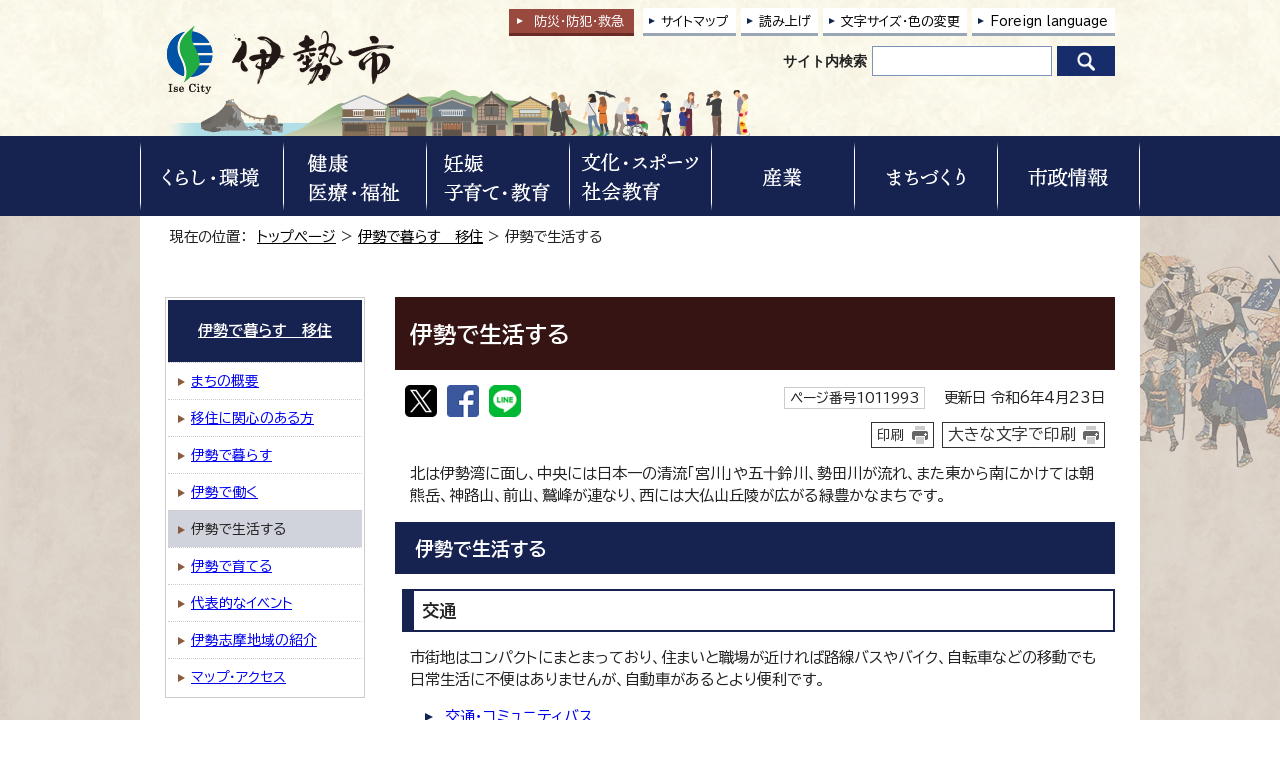

--- FILE ---
content_type: text/html
request_url: https://www.city.ise.mie.jp/iju/1011993.html
body_size: 31851
content:
<!DOCTYPE html>
<html lang="ja">
<head prefix="og: http://ogp.me/ns# fb: http://ogp.me/ns/fb# article: http://ogp.me/ns/article#">
<!-- Google tag (gtag.js) -->
<script async src="https://www.googletagmanager.com/gtag/js?id=G-Q0H7CX1THE"></script>
<script>
window.dataLayer = window.dataLayer || [];
function gtag(){dataLayer.push(arguments);}
gtag('js', new Date());

gtag('config', 'G-Q0H7CX1THE');
gtag('config', 'UA-29830473-1');
gtag('config', 'UA-29830473-2');
</script>
<script type="text/javascript">
(function(c,l,a,r,i,t,y){
c[a]=c[a]||function(){(c[a].q=c[a].q||[]).push(arguments)};
t=l.createElement(r);t.async=1;t.src="https://www.clarity.ms/tag/"+i;
y=l.getElementsByTagName(r)[0];y.parentNode.insertBefore(t,y);
})(window, document, "clarity", "script", "u7rmswwwfz");
</script>
<meta charset="UTF-8">
<title>伊勢で生活する｜伊勢市公式ホームページ</title>
<meta name="keywords" content="伊勢市公式ホームページ,伊勢,二見,観光,定住, 自治体,行政,地方公共団体">
<meta name="google-site-verification" content="wxjOBfEssyPiysPwoKKLhmJWZ2lixir4KO9r5iur2VQ">
<!--[if lt IE 9]>
<script type="text/javascript" src="../_template_/_site_/_default_/_res/js/html5shiv-printshiv.min.js"></script>
<![endif]-->
<meta property="og:title" content="伊勢で生活する｜伊勢市公式ホームページ">
<meta property="og:type" content="article">
<meta property="og:description" content="伊勢市公式ホームページ">
<meta property="og:url" content="https://www.city.ise.mie.jp/iju/1011993.html">
<meta property="og:image" content="https://www.city.ise.mie.jp/_template_/_site_/_default_/_res/images/sns/ogimage.png">
<meta property="og:site_name" content="伊勢市公式ホームページ">
<meta property="og:locale" content="ja_JP">
<script src="../_template_/_site_/_default_/_res/js/jquery-1.7.min.js" type="text/javascript"></script>
<script src="../_template_/_site_/_default_/_res/js/jquery-ui-1.9.2.custom_tabs.js" type="text/javascript"></script>
<script type="text/javascript">
//<!--
var FI = {};
FI.jQuery = jQuery.noConflict(true);
FI.smpcss = "../_template_/_site_/_default_/_res/design/default_smp.css?z";
FI.ads_banner_analytics = true;
FI.open_data_analytics = true;
FI.pageid_search_analytics = true;
FI.file_data_analytics = true;
FI.open_new_window = true;
//-->
</script>
<script src="../_template_/_site_/_default_/_res/js/smp.js?z" type="text/javascript"></script>
<script src="../_template_/_site_/_default_/_res/js/common.js?z" type="text/javascript"></script>
<script src="../_template_/_site_/_default_/_res/js/pagetop_fade.js" type="text/javascript"></script>
<script src="../_template_/_site_/_default_/_res/js/over.js" type="text/javascript"></script>
<script src="../_template_/_site_/_default_/_res/js/dropdown_menu.js?z" type="text/javascript"></script>
<script src="../_template_/_site_/_default_/_res/js/tabs.js" type="text/javascript"></script>
<script src="../_template_/_site_/_default_/_res/js/articleallpmbtn.js" type="text/javascript"></script>
<script src="../_template_/_site_/_default_/_res/js/init.js" type="text/javascript"></script>
<script src="../_template_/_site_/_default_/_res/js/fm_util.js" type="text/javascript"></script>
<link id="cmncss" href="../_template_/_site_/_default_/_res/design/default.css?z" rel="stylesheet" type="text/css" class="pconly">
<link id="printcss" href="../_template_/_site_/_default_/_res/print_dummy.css" rel="stylesheet" type="text/css" class="pconly">
<link id="bgcss" href="../_template_/_site_/_default_/_res/dummy.css" rel="stylesheet" type="text/css">
<script type="text/javascript">
//<!--
var bgcss1 = "../_template_/_site_/_default_/_res/a.css";
var bgcss2 = "../_template_/_site_/_default_/_res/b.css";
var bgcss3 = "../_template_/_site_/_default_/_res/c.css";
var bgcss4 = "../_template_/_site_/_default_/_res/dummy.css";
// -->
</script>
<link rel="preconnect" href="https://fonts.googleapis.com">
<link rel="preconnect" href="https://fonts.gstatic.com" crossorigin>
<link href="https://fonts.googleapis.com/css2?family=BIZ+UDPGothic:wght@400;700&display=swap" rel="stylesheet">
<link rel="apple-touch-icon-precomposed" href="../_template_/_site_/_default_/_res/images/apple-touch-icon-precomposed.png">
<link rel="shortcut icon" href="../_template_/_site_/_default_/_res/favicon.ico" type="image/vnd.microsoft.icon">
<link rel="icon" href="../_template_/_site_/_default_/_res/favicon.ico" type="image/vnd.microsoft.icon">
<script src="../_template_/_site_/_default_/_res/js/ai.js" type="text/javascript"></script>
</head>
<body>
<input id="ai_webyomi_token" type="hidden" value="MeQebcnS9JkYrC6Md7CJEerEtxJC9rNQ">
<div id="fb-root"></div>
<script type="text/javascript">(function(d, s, id) {
var js, fjs = d.getElementsByTagName(s)[0];
if (d.getElementById(id)) return;
js = d.createElement(s); js.id = id;
js.src = "//connect.facebook.net/ja_JP/sdk.js#xfbml=1&version=v2.8";
fjs.parentNode.insertBefore(js, fjs);
}(document, 'script', 'facebook-jssdk'));</script>
<noscript>
<p class="scriptmessage">当ホームページではjavascriptを使用しています。 javascriptの使用を有効にしなければ、一部の機能が正確に動作しない恐れがあります。お手数ですがjavascriptの使用を有効にしてください。</p>
</noscript>
<div id="wrapbg">
<div id="wrap">
<header id="headerbg" class="clearfix" role="banner">
<div id="blockskip" class="pconly"><a href="#HONBUN">エンターキーを押すと、ナビゲーション部分をスキップし本文へ移動します。</a></div>
<div id="header" class="clearfix">
<div id="tlogo">
<p><a href="https://www.city.ise.mie.jp/"><img src="../_template_/_site_/_default_/_res/design/images/header/tlogo.png" alt="伊勢市トップページ" width="231" height="72"></a></p>
</div>
<div id="util">
<div id="kyukyubtn" class="pconly">
<a href="../bousai_kyukyu/index.html">防災・防犯<span class="pconly">・</span><br class="smponly">救急</a>
</div>
<div id="util1">
<ul class="clearfix">
<li class="pconly"><a href="../sitemap.html">サイトマップ</a></li>
<li class="pconly"><a href="../about/site/1007773.html">読み上げ</a></li>
<li class="pconly"><a href="../about/site/usability.html">文字サイズ・色の変更</a></li>
<li lang="en"><a href="../about/foreignlanguage.html">Foreign language</a></li>
</ul>
</div>
<div id="sitesearchbg">
<div id="sitesearch">
<form role="search" id="cse-search-box" action="https://www.city.ise.mie.jp/result/search.html"><label for="key">サイト内検索</label><input type="hidden" name="cx" value="d296986ce4a12422c"><input type="hidden" name="ie" value="UTF-8"><input name="q" id="key" size="20" type="text" value=""><input src="/_template_/_site_/_default_/_res/design/images/top/icon_search.png" type="image" alt="検索" class="submit"></form>
</div>
</div>
</div>
</div>
</header>
<hr class="hide">
<nav id="gnavibg" role="navigation" aria-label="メインメニュー">
<div id="gnavi">
<div id="scate" class="clearfix">
<div class="scate scate1">
<h2 class="tismenu pconly"><a href="javascript:void(0)" aria-expanded="false" aria-controls="list1"><img src="/_template_/_site_/_default_/_res/design/images/gnavi/menu1.png" alt="くらし・環境" width="136" height="70"></a></h2>
<div id="list1" class="navi" aria-hidden="true">
<div class="gnavilower clearfix">
<p class="gnavidetail"><a href="/kurashi/index.html">くらし・環境<span class="pconly">トップ</span></a></p><p class="gnaviclose pconly"><a href="javascript:void(0)">閉じる</a></p>
<!-- ▲▲▲ END gnavilower ▲▲▲ --></div><div id="menutab1wrap" class="menutabwrap pconly">
<ul id="menutab1" class="clearfix menunavi pconly">
<li><a href="#menutab1_1">防災・防犯・救急</a></li>
<li><a href="#menutab1_2">戸籍・住民登録</a></li>
<li><a href="#menutab1_3">引っ越し・住まい</a></li>
<li><a href="#menutab1_4">ごみ</a></li>
<li><a href="#menutab1_5">上下水道</a></li>
<li><a href="#menutab1_6">環境保全・衛生</a></li>
<li><a href="#menutab1_7">墓地・埋葬</a></li>
<li><a href="#menutab1_8">ペット</a></li>
<li><a href="#menutab1_9">交通・コミュニティバス</a></li>
<li><a href="#menutab1_10">道路・河川・公園</a></li>
<li><a href="#menutab1_11">税金</a></li>
<li><a href="#menutab1_12">外国のかた</a></li>
<li><a href="#menutab1_13">各種相談</a></li>
</ul><div id="menutab1content" class="clearfix menutabcontent">
<div id="menutab1_1"><h3><a href="/kurashi/bousai_kyukyu/index.html">防災・防犯・救急</a></h3>
<ul class="pconly">
<li><a href="https://service.sugumail.com/ise/member/portals/list_mail/1016" target="_blank">防災行政無線の放送内容<img src="/_template_/_site_/_default_/_res/images/parts/newwin2.gif" alt="外部リンク・新しいウィンドウで開きます" width="12" height="11" class="external"></a></li>
<li><a href="/bousai_kyukyu/bousai/index.html">防災</a></li>
<li><a href="/bousai_kyukyu/saigai_shien/index.html">災害の記録、支援情報</a></li>
<li><a href="/bousai_kyukyu/anzen/index.html">安全・防犯</a></li>
<li><a href="/bousai_kyukyu/kyukyu/index.html">救急・消防</a></li>
</ul>
<p class="pconly"><a href="/kurashi/bousai_kyukyu/index.html">防災・防犯・救急トップ</a></p>
</div>
<div id="menutab1_2"><h3><a href="/kurashi/koseki/index.html">戸籍・住民登録</a></h3>
<ul class="pconly">
<li><a href="/kurashi/koseki/1001342.html">手続きご案内シート（転入・転出・転居・出生・おくやみ・結婚・離婚）</a></li>
<li><a href="/kurashi/koseki/1001339.html">出生届</a></li>
<li><a href="/kurashi/koseki/1001337.html">婚姻届</a></li>
<li><a href="/kurashi/koseki/1001341.html">離婚届</a></li>
<li><a href="/kurashi/koseki/1001338.html">死亡届</a></li>
<li><a href="/kurashi/koseki/tennyu/index.html">転入届</a></li>
<li><a href="/kurashi/koseki/1001350.html">転居届</a></li>
<li><a href="/kurashi/koseki/tensyutsu/index.html">転出届</a></li>
<li><a href="/kurashi/koseki/onestop/index.html">引越しワンストップサービス</a></li>
<li><a href="/kurashi/koseki/jumin/index.html">住民基本台帳</a></li>
<li><a href="/kurashi/koseki/f_jumin/index.html">外国人住民</a></li>
<li><a href="/kurashi/koseki/inkan/index.html">印鑑登録</a></li>
<li><a href="/kurashi/koseki/mynumber/index.html">マイナンバー</a></li>
<li><a href="/kurashi/koseki/syoumeisyo/index.html">各種証明書（戸籍・住民票等）</a></li>
<li><a href="/kurashi/koseki/1001304.html">戸籍・住民票など（申請書）</a></li>
<li><a href="/kurashi/koseki/notice/index.html">戸籍・住民登録に関するお知らせ</a></li>
<li><a href="/kurashi/koseki/1017762.html">自衛官等募集事務に係る募集対象者情報の提供</a></li>
<li><a href="/kurashi/koseki/1018087.html">書かない窓口始めました！</a></li>
</ul>
<p class="pconly"><a href="/kurashi/koseki/index.html">戸籍・住民登録トップ</a></p>
</div>
<div id="menutab1_3"><h3><a href="/kurashi/hikkoshi_sumai/index.html">引っ越し・住まい</a></h3>
<ul class="pconly">
<li><a href="/kurashi/hikkoshi_sumai/tennyu/index.html">伊勢市への引っ越し</a></li>
<li><a href="/kurashi/hikkoshi_sumai/tensyutsu/index.html">伊勢市外への引っ越し</a></li>
<li><a href="/kurashi/hikkoshi_sumai/tenkyo/index.html">市内転居</a></li>
<li><a href="/kurashi/hikkoshi_sumai/shieijutaku/index.html">市営住宅</a></li>
<li><a href="/kurashi/hikkoshi_sumai/akiya/index.html">空家対策</a></li>
</ul>
<p class="pconly"><a href="/kurashi/hikkoshi_sumai/index.html">引っ越し・住まいトップ</a></p>
</div>
<div id="menutab1_4"><h3><a href="/kurashi/gomi/index.html">ごみ</a></h3>
<ul class="pconly">
<li><a href="/kurashi/gomi/dashikata/index.html">ごみの出し方</a></li>
<li><a href="/kurashi/gomi/hojo/index.html">ごみに関する補助金・助成金</a></li>
<li><a href="/kurashi/gomi/keikaku/index.html">ごみに関する計画・取り組み</a></li>
<li><a href="/kurashi/gomi/notice/index.html">ごみに関する資料・お知らせ</a></li>
</ul>
<p class="pconly"><a href="/kurashi/gomi/index.html">ごみトップ</a></p>
</div>
<div id="menutab1_5"><h3><a href="/jougesuidou/index.html">上下水道</a></h3>
<ul class="pconly">
<li><a href="/jougesuidou/notice/index.html">上下水道部の紹介</a></li>
<li><a href="/jougesuidou/info/index.html">上下水道をご利用のお客様へ</a></li>
<li><a href="/jougesuidou/jigyosya/index.html">上下水道関係の事業者の方へ</a></li>
<li><a href="/jougesuidou/faq/index.html">上下水道に関するよくある質問</a></li>
<li><a href="/jougesuidou/kyukyu/index.html">上下水道緊急情報</a></li>
</ul>
<p class="pconly"><a href="/jougesuidou/index.html">上下水道トップ</a></p>
</div>
<div id="menutab1_6"><h3><a href="/kurashi/kankyo/index.html">環境保全・衛生</a></h3>
<ul class="pconly">
<li><a href="/kurashi/kankyo/hozen/index.html">環境保全への取り組み</a></li>
<li><a href="/kurashi/kankyo/haisui/index.html">生活排水・浄化槽</a></li>
<li><a href="/kurashi/kankyo/jukankyo/index.html">住環境</a></li>
<li><a href="/kurashi/kankyo/kougai/index.html">公害</a></li>
</ul>
<p class="pconly"><a href="/kurashi/kankyo/index.html">環境保全・衛生トップ</a></p>
</div>
<div id="menutab1_7"><h3><a href="/kurashi/bochi/index.html">墓地・埋葬</a></h3>
<ul class="pconly">
<li><a href="/kurashi/bochi/1015949/index.html">市営墓地（大世古墓地・大湊墓地・小俣若山墓地）</a></li>
<li><a href="/kurashi/bochi/yasuragibochi/index.html">市営墓地（伊勢やすらぎ公園墓地）</a></li>
<li><a href="/kurashi/bochi/1015961/index.html">自治会等の墓地</a></li>
<li><a href="/kurashi/bochi/1017051/index.html">その他</a></li>
<li><a href="/kurashi/bochi/1017053/index.html">墓じまい</a></li>
</ul>
<p class="pconly"><a href="/kurashi/bochi/index.html">墓地・埋葬トップ</a></p>
</div>
<div id="menutab1_8"><h3><a href="/kurashi/pet/index.html">ペット</a></h3>
<ul class="pconly">
<li><a href="/kurashi/pet/1001253.html">ペットの飼い方</a></li>
<li><a href="/kurashi/pet/1001255.html">犬の登録と狂犬病予防注射</a></li>
<li><a href="/kurashi/pet/1001256.html">犬猫不妊・去勢手術</a></li>
<li><a href="/kurashi/pet/1001258.html">迷い犬</a></li>
<li><a href="/kurashi/pet/1001254.html">犬・猫の譲渡</a></li>
<li><a href="/kurashi/pet/1001257.html">飼い主のいない猫にお困りの方</a></li>
<li><a href="/bousai_kyukyu/bousai/sonae/1001559.html">災害時のペット対策</a></li>
</ul>
<p class="pconly"><a href="/kurashi/pet/index.html">ペットトップ</a></p>
</div>
<div id="menutab1_9"><h3><a href="/kurashi/koutsu/index.html">交通・コミュニティバス</a></h3>
<ul class="pconly">
<li><a href="/kurashi/koutsu/1004987.html">市内の公共交通</a></li>
<li><a href="/kurashi/koutsu/okage_bus/index.html">おかげバス・おかげバスデマンド</a></li>
<li><a href="/kurashi/koutsu/kanjo_bus/index.html">おかげバス環状線</a></li>
<li><a href="/kurashi/koutsu/1005006.html">沼木地区自主運行バス「沼木バス」</a></li>
<li><a href="/kurashi/koutsu/1004989.html">公共交通を利用した主な公共施設等アクセス一覧</a></li>
<li><a href="/kurashi/koutsu/1004993.html">伊勢市公共交通総合時刻表</a></li>
<li><a href="/kurashi/koutsu/koutsu_kaigi/index.html">伊勢地域公共交通会議</a></li>
<li><a href="/kurashi/koutsu/1013680.html">伊勢市が管理する自転車駐輪場</a></li>
<li><a href="/kurashi/koutsu/bicycle/index.html">放置自転車対策</a></li>
<li><a href="/kurashi/kankyo/jukankyo/1001268.html">自動車の放置は絶対にしないでください！</a></li>
<li><a href="/kurashi/koutsu/anzen/index.html">交通安全</a></li>
<li><a href="/kurashi/koutsu/1004994.html">伊勢神宮周辺駐車場</a></li>
<li><a href="/machi/toshikeikaku/1011208.html">踏切の渋滞対策</a></li>
<li><a href="/kurashi/koutsu/notice/index.html">交通に関するお知らせ</a></li>
<li><a href="/machi/barrierfree/index.html">バリアフリー（都市整備関係）</a></li>
<li><a href="/kurashi/koutsu/jitensha/index.html">自転車活用の推進に関する取り組み</a></li>
</ul>
<p class="pconly"><a href="/kurashi/koutsu/index.html">交通・コミュニティバストップ</a></p>
</div>
<div id="menutab1_10"><h3><a href="/kurashi/douro_kasen_kouen/index.html">道路・河川・公園</a></h3>
<ul class="pconly">
<li><a href="/kurashi/douro_kasen_kouen/douro_kouji/index.html">道路・道路工事情報</a></li>
<li><a href="/kurashi/douro_kasen_kouen/kasen_kaigan/index.html">河川・海岸</a></li>
<li><a href="/kurashi/douro_kasen_kouen/1004871.html">国・県管理河川、道路等に関すること</a></li>
<li><a href="/kurashi/douro_kasen_kouen/park/index.html">公園</a></li>
<li><a href="/kurashi/douro_kasen_kouen/douro_shinsei/index.html">道路・公園などの使用・占用（申請書）</a></li>
<li><a href="/kurashi/douro_kasen_kouen/1017454.html">道路・公園 損傷通報システム</a></li>
</ul>
<p class="pconly"><a href="/kurashi/douro_kasen_kouen/index.html">道路・河川・公園トップ</a></p>
</div>
<div id="menutab1_11"><h3><a href="/kurashi/zeikin/index.html">税金</a></h3>
<ul class="pconly">
<li><a href="/kurashi/zeikin/shizei/index.html">市税概要</a></li>
<li><a href="/kurashi/zeikin/shikenminzei/index.html">市県民税</a></li>
<li><a href="/kurashi/zeikin/koteishisanzei/index.html">固定資産税</a></li>
<li><a href="/kurashi/zeikin/1011441/index.html">軽自動車税</a></li>
<li><a href="/kurashi/zeikin/1004532.html">市税の証明</a></li>
<li><a href="/kurashi/zeikin/1013450.html">市税の証明のオンライン申請</a></li>
<li><a href="/kurashi/zeikin/1019354.html">【令和8年1月から】税務システム標準化に伴う証明書の変更について</a></li>
<li><a href="/kurashi/koseki/syoumeisyo/1001286.html">各種証明書のコンビニ交付</a></li>
<li><a href="/kurashi/zeikin/nouzei/index.html">納税</a></li>
<li><a href="/kurashi/zeikin/1004529.html">自動車臨時運行許可制度（仮ナンバー）</a></li>
<li><a href="/kurashi/zeikin/1013438/index.html">税金（申請書）</a></li>
<li><a href="/kurashi/zeikin/notice/index.html">税金に関するお知らせ</a></li>
</ul>
<p class="pconly"><a href="/kurashi/zeikin/index.html">税金トップ</a></p>
</div>
<div id="menutab1_12"><h3><a href="/kurashi/foreigner/index.html">外国のかた</a></h3>
<ul class="pconly">
<li><a href="/kurashi/koseki/f_jumin/index.html">外国人住民</a></li>
<li><a href="/machi/kokusai/index.html">国際交流</a></li>
</ul>
<p class="pconly"><a href="/kurashi/foreigner/index.html">外国のかたトップ</a></p>
</div>
<div id="menutab1_13"><h3><a href="/kurashi/soudan/index.html">各種相談</a></h3>
<ul class="pconly">
<li><a href="/kurashi/soudan/kodokukoritu/index.html">孤独・孤立対策</a></li>
<li><a href="/kenkou_fukushi/seikatsu_fukushi/1002730.html">生活の困りごと・生活困窮者相談</a></li>
<li><a href="/kurashi/soudan/1012582.html">LINE福祉相談（福祉総合、障がい、こども家庭）</a></li>
<li><a href="https://ise-shakyo.jp/directmenu/menu01" target="_blank">福祉や心配事の相談<img src="/_template_/_site_/_default_/_res/images/parts/newwin2.gif" alt="外部リンク・新しいウィンドウで開きます" width="12" height="11" class="external"></a></li>
<li><a href="/kurashi/soudan/1015732.html">ひきこもり相談</a></li>
<li><a href="/kurashi/soudan/1004142.html">法律相談</a></li>
<li><a href="/kurashi/soudan/syouhiseikatsu/index.html">伊勢市消費生活センター</a></li>
<li><a href="/kurashi/soudan/1004139.html">多重債務相談</a></li>
<li><a href="/kurashi/soudan/1004130.html">交通事故相談</a></li>
<li><a href="/kurashi/soudan/1004132.html">行政相談</a></li>
<li><a href="/kurashi/soudan/1004140.html">登記相談</a></li>
<li><a href="/kurashi/soudan/1004137.html">人権相談</a></li>
<li><a href="/kurashi/soudan/1004131.html">公証相談</a></li>
<li><a href="/kosodate/gyosei/hitorioya/1002276.html">ひとり親家庭等の相談</a></li>
<li><a href="/kurashi/soudan/1004135.html">小学生・中学生の教育相談</a></li>
<li><a href="/kurashi/soudan/1004138.html">青少年相談</a></li>
<li><a href="/kosodate/soudan/1002530.html">子育て相談</a></li>
<li><a href="/kyouiku/soudan/1001980.html">教育行政相談</a></li>
<li><a href="/kosodate/soudan/1002260.html">子どもと家庭に関する相談</a></li>
<li><a href="/kosodate/soudan/1002261.html">女性相談</a></li>
<li><a href="/sangyo/koyou/roudou/1003030.html">雇用・労働相談</a></li>
<li><a href="/kurashi/soudan/1004136.html">障がい者・障がい児相談</a></li>
<li><a href="/kenkou_fukushi/koureisya/1002601.html">高齢者虐待・介護相談</a></li>
<li><a href="/kenkou_fukushi/syougai/1002677.html">成年後見制度に関する相談</a></li>
<li><a href="/kenkou_fukushi/kenkou/seijin/soudan/1002547.html">成人健康相談・栄養相談</a></li>
<li><a href="/kurashi/soudan/1002484.html">伊勢市健康医療ダイヤル24</a></li>
<li><a href="/kurashi/hikkoshi_sumai/akiya/1007953.html">空家等に関する相談</a></li>
<li><a href="/kurashi/kankyo/kougai/1001261.html">公害に関する相談</a></li>
<li><a href="/kurashi/kankyo/kougai/1001265.html">旅客機の航空機騒音相談専用窓口</a></li>
</ul>
<p class="pconly"><a href="/kurashi/soudan/index.html">各種相談トップ</a></p>
</div>
<!-- ▲▲▲ END menutab1content ▲▲▲ --></div>
<!-- ▲▲▲ END menutab1wrap ▲▲▲ --></div>
<!-- ▲▲▲ END list1 ▲▲▲ --></div>
<!-- ▲▲▲ END scate ▲▲▲ --></div>
<div class="scate scate2">
<h2 class="tismenu pconly"><a href="javascript:void(0)" aria-expanded="false" aria-controls="list2"><img src="/_template_/_site_/_default_/_res/design/images/gnavi/menu2.png" alt="健康・医療・福祉" width="136" height="70"></a></h2>
<div id="list2" class="navi" aria-hidden="true">
<div class="gnavilower clearfix">
<p class="gnavidetail"><a href="/kenkou_fukushi/index.html">健康・医療・福祉<span class="pconly">トップ</span></a></p><p class="gnaviclose pconly"><a href="javascript:void(0)">閉じる</a></p>
<!-- ▲▲▲ END gnavilower ▲▲▲ --></div><div id="menutab2wrap" class="menutabwrap pconly">
<ul id="menutab2" class="clearfix menunavi pconly">
<li><a href="#menutab2_1">健康</a></li>
<li><a href="#menutab2_2">妊娠・出産</a></li>
<li><a href="#menutab2_3">医療</a></li>
<li><a href="#menutab2_4">国民健康保険</a></li>
<li><a href="#menutab2_5">後期高齢者医療制度</a></li>
<li><a href="#menutab2_6">国民年金</a></li>
<li><a href="#menutab2_7">介護保険</a></li>
<li><a href="#menutab2_8">障がい者支援</a></li>
<li><a href="#menutab2_9">高齢者支援</a></li>
<li><a href="#menutab2_10">生活支援・生活福祉</a></li>
<li><a href="#menutab2_11">伊勢市社会福祉協議会</a></li>
<li><a href="#menutab2_12">社会福祉法人認可・指導監査</a></li>
</ul><div id="menutab2content" class="clearfix menutabcontent">
<div id="menutab2_1"><h3><a href="/kenkou_fukushi/kenkou/index.html">健康</a></h3>
<ul class="pconly">
<li><a href="/kenkou_fukushi/kenkou/oyako/index.html">親と子の健康</a></li>
<li><a href="/kenkou_fukushi/kenkou/seijin/index.html">成人の健康</a></li>
<li><a href="/kenkou_fukushi/kenkou/kenkoudukuri/index.html">健康づくり</a></li>
<li><a href="/kenkou_fukushi/kenkou/koureisya/index.html">高齢者の健康</a></li>
<li><a href="/kenkou_fukushi/kenkou/yobosessyu/index.html">予防接種</a></li>
<li><a href="/kosodate/gyosei/n_josei/1016253/index.html">特定不妊治療医療費助成・不妊不育治療医療費助成について</a></li>
<li><a href="/kenkou_fukushi/kenkou/quiz/index.html">健康クイズ</a></li>
<li><a href="/kenkou_fukushi/kenkou/notice/index.html">健康に関するお知らせ</a></li>
</ul>
<p class="pconly"><a href="/kenkou_fukushi/kenkou/index.html">健康トップ</a></p>
</div>
<div id="menutab2_2"><h3><a href="/kosodate/gyosei/n_josei/index.html">妊娠・出産</a></h3>
<ul class="pconly">
<li><a href="/kosodate/gyosei/n_josei/1017559.html">伊勢市初回産科受診費助成事業</a></li>
<li><a href="/kosodate/gyosei/n_josei/1002532.html">母子健康手帳の交付</a></li>
<li><a href="/kurashi/koseki/1001339.html">出生届</a></li>
<li><a href="/kurashi/koseki/notice/1001311.html">伊勢市オリジナルご当地婚姻届と出生届</a></li>
<li><a href="/kurashi/koseki/1001342.html">手続きのご案内（出生）</a></li>
<li><a href="/kenkou_fukushi/kokuho/1002392.html">国民健康保険の届出</a></li>
<li><a href="/kenkou_fukushi/kokuho/seido/1002385.html">出産育児一時金（国民健康保険）</a></li>
<li><a href="/kosodate/gyosei/n_josei/1016253/index.html">特定不妊治療医療費助成・不妊不育治療医療費助成について</a></li>
<li><a href="/kosodate/gyosei/n_josei/1011678.html">多胎妊婦健康診査受診費助成事業</a></li>
<li><a href="/kosodate/gyosei/n_josei/1015011.html">出産・子育て応援給付金</a></li>
<li><a href="/kosodate/gyosei/n_josei/1018732.html">いせ妊産婦支援給付金</a></li>
</ul>
<p class="pconly"><a href="/kosodate/gyosei/n_josei/index.html">妊娠・出産トップ</a></p>
</div>
<div id="menutab2_3"><h3><a href="/kenkou_fukushi/iryou/index.html">医療</a></h3>
<ul class="pconly">
<li><a href="https://hospital.city.ise.mie.jp/" target="_blank">市立伊勢総合病院<img src="/_template_/_site_/_default_/_res/images/parts/newwin2.gif" alt="外部リンク・新しいウィンドウで開きます" width="12" height="11" class="external"></a></li>
<li><a href="/kenkou_fukushi/iryou/1002486.html">休日・夜間応急診療所</a></li>
<li><a href="/kenkou_fukushi/iryou/1002489.html">三重県救急医療情報センター（医療ネットみえ）</a></li>
<li><a href="/bousai_kyukyu/kyukyu/aed/index.html">AED（自動体外式除細動器）</a></li>
<li><a href="/kenkou_fukushi/iryou/josei/index.html">医療費助成</a></li>
<li><a href="/kenkou_fukushi/iryou/1016655/index.html">医療機関等向け情報</a></li>
<li><a href="/kenkou_fukushi/iryou/1017782.html">医療機関情報</a></li>
</ul>
<p class="pconly"><a href="/kenkou_fukushi/iryou/index.html">医療トップ</a></p>
</div>
<div id="menutab2_4"><h3><a href="/kenkou_fukushi/kokuho/index.html">国民健康保険</a></h3>
<ul class="pconly">
<li><a href="/kenkou_fukushi/kokuho/seido/index.html">国民健康保険の制度</a></li>
<li><a href="/kenkou_fukushi/kokuho/1002392.html">国民健康保険の届出（加入・脱退するときなど）</a></li>
<li><a href="/kenkou_fukushi/kokuho/hokenryo/index.html">国民健康保険料</a></li>
<li><a href="/kenkou_fukushi/kokuho/notice/index.html">国民健康保険に関するお知らせ</a></li>
</ul>
<p class="pconly"><a href="/kenkou_fukushi/kokuho/index.html">国民健康保険トップ</a></p>
</div>
<div id="menutab2_5"><h3><a href="/kenkou_fukushi/koureisya/1002356.html">後期高齢者医療制度</a></h3>
<p class="pconly"><a href="/kenkou_fukushi/koureisya/1002356.html">後期高齢者医療制度トップ</a></p>
</div>
<div id="menutab2_6"><h3><a href="/kenkou_fukushi/nenkin/index.html">国民年金</a></h3>
<ul class="pconly">
<li><a href="/kenkou_fukushi/nenkin/1002405.html">国民年金の加入</a></li>
<li><a href="/kenkou_fukushi/nenkin/tetsuduki/index.html">国民年金の手続き</a></li>
<li><a href="/kenkou_fukushi/nenkin/hokenryo/index.html">国民年金の保険料</a></li>
<li><a href="/kenkou_fukushi/nenkin/1002406.html">障害基礎年金・特別障害給付金</a></li>
<li><a href="/kenkou_fukushi/nenkin/1016609.html">マイナポータルを使った電子申請</a></li>
</ul>
<p class="pconly"><a href="/kenkou_fukushi/nenkin/index.html">国民年金トップ</a></p>
</div>
<div id="menutab2_7"><h3><a href="/kenkou_fukushi/kaigo/index.html">介護保険</a></h3>
<ul class="pconly">
<li><a href="/kenkou_fukushi/kaigo/hoken/index.html">介護保険制度</a></li>
<li><a href="/kenkou_fukushi/koureisya/shien/yobou/index.html">介護予防・日常生活支援総合事業</a></li>
<li><a href="/kenkou_fukushi/kaigo/nintei/index.html">介護認定</a></li>
<li><a href="/kenkou_fukushi/kaigo/service/index.html">介護サービス</a></li>
<li><a href="/kenkou_fukushi/kaigo/hokenryo/index.html">介護保険料</a></li>
<li><a href="/kenkou_fukushi/kaigo/1016700/index.html">介護保険事業計画</a></li>
<li><a href="/kenkou_fukushi/kaigo/notice/index.html">介護保険に関するお知らせ</a></li>
<li><a href="/kenkou_fukushi/kaigo/1016615/index.html">伊勢市地域包括ケア推進協議会</a></li>
<li><a href="/kenkou_fukushi/kaigo/jigyousya/index.html">介護保険事業者向け情報</a></li>
</ul>
<p class="pconly"><a href="/kenkou_fukushi/kaigo/index.html">介護保険トップ</a></p>
</div>
<div id="menutab2_8"><h3><a href="/kenkou_fukushi/syougai/index.html">障がい者支援</a></h3>
<ul class="pconly">
<li><a href="/kenkou_fukushi/syougai/techo/index.html">手帳の交付</a></li>
<li><a href="/kenkou_fukushi/syougai/shien/index.html">障がい者支援の内容</a></li>
<li><a href="/kenkou_fukushi/syougai/supporter/index.html">障がい者サポーター制度</a></li>
<li><a href="/kenkou_fukushi/syougai/soudan/index.html">障がい者に関する相談</a></li>
<li><a href="/kenkou_fukushi/syougai/kyouseisyakai/index.html">共生社会の取り組み</a></li>
<li><a href="/kenkou_fukushi/syougai/syuwa/index.html">手話</a></li>
<li><a href="/kenkou_fukushi/syougai/1002677.html">成年後見制度</a></li>
<li><a href="/kenkou_fukushi/syougai/notice/index.html">障がい者支援に関する行事等のお知らせ</a></li>
<li><a href="/kenkou_fukushi/syougai/1002659.html">障がい者の福祉ガイドブック</a></li>
<li><a href="/kenkou_fukushi/syougai/1002672.html">障害福祉サービスの手引き</a></li>
<li><a href="/kenkou_fukushi/syougai/1002630.html">コミュニケーション支援</a></li>
<li><a href="/kenkou_fukushi/syougai/sabetsukaisyo/index.html">障害者差別解消法</a></li>
<li><a href="/kenkou_fukushi/syougai/torikumi/index.html">障がい者支援に関する計画・取り組み</a></li>
<li><a href="/kenkou_fukushi/syougai/1015512.html">みんなで防ごう障がい者虐待</a></li>
</ul>
<p class="pconly"><a href="/kenkou_fukushi/syougai/index.html">障がい者支援トップ</a></p>
</div>
<div id="menutab2_9"><h3><a href="/kenkou_fukushi/koureisya/index.html">高齢者支援</a></h3>
<ul class="pconly">
<li><a href="/kenkou_fukushi/koureisya/1017832/index.html">地域で介護予防活動</a></li>
<li><a href="/kenkou_fukushi/koureisya/houkatsu/index.html">地域包括支援センター</a></li>
<li><a href="/kenkou_fukushi/koureisya/shien/index.html">高齢者の生活支援</a></li>
<li><a href="/kenkou_fukushi/koureisya/ninchisyo/index.html">認知症に関する支援</a></li>
<li><a href="/kenkou_fukushi/koureisya/1002601.html">高齢者虐待・介護相談</a></li>
<li><a href="/kurashi/soudan/1012582.html">LINE福祉相談</a></li>
<li><a href="/kenkou_fukushi/koureisya/1019343/index.html">みんなで防ごうフレイル</a></li>
<li><a href="/kenkou_fukushi/koureisya/1011020.html">みんなで防ごう高齢者虐待</a></li>
<li><a href="/kenkou_fukushi/koureisya/1002356.html">後期高齢者医療制度</a></li>
<li><a href="/kenkou_fukushi/koureisya/1018177.html">後期高齢者医療　マイナンバーカードの健康保険証利用</a></li>
</ul>
<p class="pconly"><a href="/kenkou_fukushi/koureisya/index.html">高齢者支援トップ</a></p>
</div>
<div id="menutab2_10"><h3><a href="/kenkou_fukushi/seikatsu_fukushi/index.html">生活支援・生活福祉</a></h3>
<ul class="pconly">
<li><a href="/kenkou_fukushi/seikatsu_fukushi/1017752/index.html">重層的支援体制整備事業</a></li>
<li><a href="/kenkou_fukushi/seikatsu_fukushi/1018784.html">令和7年度 定額減税補足給付金（不足額給付）について</a></li>
<li><a href="/kenkou_fukushi/seikatsu_fukushi/1017445.html">令和6年度　定額減税補足給付金（調整給付）について</a></li>
<li><a href="/kenkou_fukushi/seikatsu_fukushi/1018212.html">伊勢市住民税非課税世帯支援給付金（3万円）</a></li>
<li><a href="/kenkou_fukushi/seikatsu_fukushi/1002732.html">生活困窮者自立支援事業（生活困窮者自立支援法）</a></li>
<li><a href="/kenkou_fukushi/seikatsu_fukushi/1009320.html">住居確保給付金（生活困窮者自立支援法）</a></li>
<li><a href="/kenkou_fukushi/seikatsu_fukushi/1002764.html">民生委員・児童委員</a></li>
<li><a href="/kenkou_fukushi/seikatsu_fukushi/minseikyouryoku.html">伊勢市民生委員協力員制度</a></li>
<li><a href="/kenkou_fukushi/seikatsu_fukushi/1002733.html">生活保護</a></li>
<li><a href="/kenkou_fukushi/seikatsu_fukushi/1002763.html">保護司</a></li>
<li><a href="/kenkou_fukushi/seikatsu_fukushi/1002742.html">戦没者遺族等</a></li>
<li><a href="/kenkou_fukushi/seikatsu_fukushi/1009516.html">特別弔慰金</a></li>
<li><a href="/kenkou_fukushi/seikatsu_fukushi/1002743.html">国庫債券交付後の諸手続</a></li>
<li><a href="/kenkou_fukushi/seikatsu_fukushi/1013281.html">戦争犠牲者追悼式</a></li>
<li><a href="/kenkou_fukushi/seikatsu_fukushi/1002730.html">生活の困りごと・生活困窮者相談</a></li>
<li><a href="/kenkou_fukushi/seikatsu_fukushi/1016645/index.html">伊勢市地域福祉計画・伊勢市地域福祉活動計画</a></li>
<li><a href="/kenkou_fukushi/seikatsu_fukushi/1012815.html">伊勢市再犯防止推進計画</a></li>
<li><a href="/kenkou_fukushi/seikatsu_fukushi/1016293.html">非行・犯罪の未然防止・再発予防のための出張相談</a></li>
</ul>
<p class="pconly"><a href="/kenkou_fukushi/seikatsu_fukushi/index.html">生活支援・生活福祉トップ</a></p>
</div>
<div id="menutab2_11"><h3><a href="/kenkou_fukushi/syakyo/index.html">伊勢市社会福祉協議会</a></h3>
<p class="pconly"><a href="/kenkou_fukushi/syakyo/index.html">伊勢市社会福祉協議会トップ</a></p>
</div>
<div id="menutab2_12"><h3><a href="/kenkou_fukushi/houjin/index.html">社会福祉法人認可・指導監査</a></h3>
<ul class="pconly">
<li><a href="/kenkou_fukushi/houjin/1002749.html">社会福祉法人とは</a></li>
<li><a href="/kenkou_fukushi/houjin/1002752.html">社会福祉法人の設立認可と所轄庁</a></li>
<li><a href="/kenkou_fukushi/houjin/1002754.html">社会福祉法人設立認可後の手続</a></li>
<li><a href="/kenkou_fukushi/houjin/1002750.html">社会福祉法人の指導監査</a></li>
<li><a href="/kenkou_fukushi/houjin/1002751.html">社会福祉法人の諸手続</a></li>
<li><a href="/kenkou_fukushi/houjin/1015731.html">特定教育・保育施設等の確認指導・監査</a></li>
<li><a href="/kenkou_fukushi/houjin/1015733.html">特定子ども・子育て支援施設等の確認指導・監査</a></li>
<li><a href="/kenkou_fukushi/houjin/1015740.html">家庭的保育事業等の指導監査</a></li>
<li><a href="/kenkou_fukushi/houjin/1002756.html">社会福祉法人認可・指導監査等に関する様式類</a></li>
<li><a href="/kenkou_fukushi/houjin/1002755.html">社会福祉法人認可申請ハンドブック</a></li>
<li><a href="/kenkou_fukushi/houjin/1002747.html">社会福祉法人に関する各種規程例</a></li>
<li><a href="/kenkou_fukushi/houjin/1002748.html">社会福祉法人に関する参考通知類</a></li>
<li><a href="/kenkou_fukushi/houjin/1002745.html">伊勢市が所轄庁となる社会福祉法人</a></li>
<li><a href="/kenkou_fukushi/houjin/1002746.html">伊勢市が所轄庁となる社会福祉法人の財務諸表</a></li>
<li><a href="/kenkou_fukushi/houjin/1002753.html">伊勢市が所轄庁となる社会福祉法人の現況報告書</a></li>
<li><a href="/kenkou_fukushi/houjin/1014035.html">社会福祉連携推進法人に関する参考通知類</a></li>
</ul>
<p class="pconly"><a href="/kenkou_fukushi/houjin/index.html">社会福祉法人認可・指導監査トップ</a></p>
</div>
<!-- ▲▲▲ END menutab2content ▲▲▲ --></div>
<!-- ▲▲▲ END menutab2wrap ▲▲▲ --></div>
<!-- ▲▲▲ END list2 ▲▲▲ --></div>
<!-- ▲▲▲ END scate ▲▲▲ --></div>
<div class="scate scate3">
<h2 class="tismenu pconly"><a href="javascript:void(0)" aria-expanded="false" aria-controls="list3"><img src="/_template_/_site_/_default_/_res/design/images/gnavi/menu3.png" alt="妊娠・子育て・教育" width="136" height="70"></a></h2>
<div id="list3" class="navi" aria-hidden="true">
<div class="gnavilower clearfix">
<p class="gnavidetail"><a href="/ikuji/index.html">妊娠・子育て・教育<span class="pconly">トップ</span></a></p><p class="gnaviclose pconly"><a href="javascript:void(0)">閉じる</a></p>
<!-- ▲▲▲ END gnavilower ▲▲▲ --></div><div id="menutab3wrap" class="menutabwrap pconly">
<ul id="menutab3" class="clearfix menunavi pconly">
<li><a href="#menutab3_1">行政サービス（子育て関連）</a></li>
<li><a href="#menutab3_2">子育てに関する相談</a></li>
<li><a href="#menutab3_3">子育て関連施設</a></li>
<li><a href="#menutab3_4">病院・救急（子育て関連）</a></li>
<li><a href="#menutab3_5">教育委員会</a></li>
<li><a href="#menutab3_6">保育所・認定こども園・小規模保育事業所</a></li>
<li><a href="#menutab3_7">幼稚園</a></li>
<li><a href="#menutab3_8">小学校・中学校</a></li>
<li><a href="#menutab3_9">学校給食</a></li>
<li><a href="#menutab3_10">就学援助</a></li>
<li><a href="#menutab3_11">教育相談</a></li>
<li><a href="#menutab3_12">ボランティア・寄附</a></li>
<li><a href="#menutab3_13">教育委員会に関する申請書</a></li>
</ul><div id="menutab3content" class="clearfix menutabcontent">
<div id="menutab3_1"><h3><a href="/kosodate/gyosei/index.html">行政サービス（子育て関連）</a></h3>
<ul class="pconly">
<li><a href="/kosodate/gyosei/1002284.html">伊勢市の子育てハンドブック</a></li>
<li><a href="/kosodate/gyosei/n_josei/index.html">妊娠・出産に関する手続き・助成</a></li>
<li><a href="/kosodate/gyosei/kenkou/index.html">親と子の健康づくり</a></li>
<li><a href="/kosodate/gyosei/k_josei/index.html">子育てに関する助成・手当て</a></li>
<li><a href="/kosodate/gyosei/hitorioya/index.html">ひとり親家庭等への支援</a></li>
<li><a href="/kosodate/gyosei/mijukuji/index.html">未熟児・障がい児・難病のお子さんへの支援</a></li>
<li><a href="/kosodate/gyosei/azukeru/index.html">子どもをあずける</a></li>
<li><a href="/kosodate/shisetsu/hoiku/index.html">保育所・認定こども園・小規模保育事業所</a></li>
<li><a href="/kosodate/gyosei/manabu_dekakeru/index.html">学ぶ・でかける</a></li>
<li><a href="/kyouiku/shakai/library/1002022.html">ブックスタートのご案内</a></li>
<li><a href="/kosodate/gyosei/shienseido/index.html">子育て支援の取り組み・制度・委員会</a></li>
<li><a href="/kosodate/gyosei/shinseisyo/index.html">子育てに関する申請書ダウンロード</a></li>
<li><a href="/kosodate/gyosei/1002291.html">子育てワンストップサービス</a></li>
<li><a href="/kosodate/gyosei/1018527.html">こども食堂</a></li>
</ul>
<p class="pconly"><a href="/kosodate/gyosei/index.html">行政サービス（子育て関連）トップ</a></p>
</div>
<div id="menutab3_2"><h3><a href="/kosodate/soudan/index.html">子育てに関する相談</a></h3>
<ul class="pconly">
<li><a href="/kosodate/soudan/1002530.html">子育て相談</a></li>
<li><a href="/kosodate/soudan/1002260.html">子どもと家庭に関する相談</a></li>
<li><a href="/kosodate/soudan/hattatsu/index.html">発達が気になる子どもに関する相談</a></li>
<li><a href="/kosodate/gyosei/hitorioya/1002276.html">ひとり親家庭等の相談</a></li>
<li><a href="/kosodate/soudan/gyakutai/index.html">虐待に関する相談</a></li>
<li><a href="/kosodate/soudan/1002261.html">女性相談</a></li>
<li><a href="/kosodate/soudan/1002527.html">ママ安心サポートいせ</a></li>
<li><a href="/kosodate/gyosei/kenkou/mother/1002525.html">おめでとうコール</a></li>
<li><a href="/kosodate/gyosei/kenkou/kenshin/1002531.html">赤ちゃん訪問</a></li>
<li><a href="/kosodate/gyosei/kenkou/mother/1002524.html">おっぱい相談会</a></li>
<li><a href="/kosodate/soudan/satooya/index.html">里親制度</a></li>
<li><a href="/kenkou_fukushi/seikatsu_fukushi/1002764.html">民生委員・児童委員</a></li>
<li><a href="/faq/kosodate/index.html">子育てに関するよくある質問</a></li>
<li><a href="/kurashi/soudan/1002484.html">伊勢市健康医療ダイヤル24</a></li>
<li><a href="/kosodate/soudan/1011027.html">こども家庭相談センターLINE公式アカウント</a></li>
<li><a href="/kosodate/soudan/1017968.html">ヤングケアラーに関する相談</a></li>
<li><a href="/kosodate/soudan/1018558.html">流産・死産等を経験された方へ</a></li>
<li><a href="/kosodate/soudan/1016878.html">いじめ相談</a></li>
<li><a href="/kosodate/soudan/1018957/index.html">いじめ防止関連</a></li>
</ul>
<p class="pconly"><a href="/kosodate/soudan/index.html">子育てに関する相談トップ</a></p>
</div>
<div id="menutab3_3"><h3><a href="/kosodate/shisetsu/index.html">子育て関連施設</a></h3>
<ul class="pconly">
<li><a href="/kosodate/gyosei/manabu_dekakeru/shien_center/index.html">子育て支援センター</a></li>
<li><a href="/kosodate/shisetsu/jidoukan/index.html">児童館（児童センター）</a></li>
<li><a href="/kosodate/gyosei/azukeru/1002341.html">放課後児童クラブ</a></li>
<li><a href="/kosodate/shisetsu/hoiku/index.html">保育所・認定こども園・小規模保育事業所</a></li>
<li><a href="/kyouiku/youchien_gakkou/youchien/ichiran/index.html">幼稚園</a></li>
<li><a href="/kosodate/soudan/hattatsu/ryouiku/index.html">児童発達支援施設</a></li>
<li><a href="/kosodate/gyosei/azukeru/1010462.html">ファミリー・サポート・センター</a></li>
<li><a href="https://ise-kanko.jp/useful/support/" target="_blank">子どもと遊べる公園・施設（伊勢市観光協会へのリンク）<img src="/_template_/_site_/_default_/_res/images/parts/newwin2.gif" alt="外部リンク・新しいウィンドウで開きます" width="12" height="11" class="external"></a></li>
<li><a href="/kosodate/gyosei/kenkou/mother/1002526.html">ママ☆ほっとテラス</a></li>
<li><a href="/kosodate/shisetsu/boshu/index.html">保育施設職員募集</a></li>
<li><a href="/kosodate/shisetsu/1017969.html">こども家庭センター</a></li>
</ul>
<p class="pconly"><a href="/kosodate/shisetsu/index.html">子育て関連施設トップ</a></p>
</div>
<div id="menutab3_4"><h3><a href="/kosodate/hospital/index.html">病院・救急（子育て関連）</a></h3>
<ul class="pconly">
<li><a href="/kenkou_fukushi/iryou/1002486.html">休日・夜間応急診療所</a></li>
<li><a href="/kenkou_fukushi/iryou/1002489.html">三重県救急医療情報センター（医療ネットみえ）</a></li>
<li><a href="http://www.pref.mie.lg.jp/CHIIRYO/HP/2015030111.htm" target="_blank">みえ子ども医療ダイヤル<img src="/_template_/_site_/_default_/_res/images/parts/newwin2.gif" alt="外部リンク・新しいウィンドウで開きます" width="12" height="11" class="external"></a></li>
<li><a href="/kurashi/soudan/1002484.html">伊勢市健康医療ダイヤル24</a></li>
<li><a href="/syoubou/kyukyu/index.html">救急車を呼ぶか迷ったら</a></li>
</ul>
<p class="pconly"><a href="/kosodate/hospital/index.html">病院・救急（子育て関連）トップ</a></p>
</div>
<div id="menutab3_5"><h3><a href="/kyouiku/index.html">教育委員会</a></h3>
<ul class="pconly">
<li><a href="/kyouiku/kyouikuiinkai/index.html">教育委員会</a></li>
<li><a href="/kyouiku/houshin_keikaku/index.html">方針・計画・取り組み</a></li>
<li><a href="/kyouiku/youchien_gakkou/index.html">幼稚園・小学校・中学校</a></li>
<li><a href="/kyouiku/soudan/index.html">教育相談</a></li>
<li><a href="/kyouiku/volunteer/index.html">ボランティア・寄附</a></li>
<li><a href="/kyouiku/shinsei/index.html">申請書[教育委員会関連]</a></li>
<li><a href="/kyouiku/shakai/index.html">社会教育</a></li>
<li><a href="/kyouiku/culture/index.html">文化・芸術・歴史</a></li>
<li><a href="/kyouiku/sports/index.html">スポーツ</a></li>
</ul>
<p class="pconly"><a href="/kyouiku/index.html">教育委員会トップ</a></p>
</div>
<div id="menutab3_6"><h3><a href="/kosodate/shisetsu/hoiku/index.html">保育所・認定こども園・小規模保育事業所</a></h3>
<ul class="pconly">
<li><a href="/kosodate/shisetsu/hoiku/1007775.html">保育所・認定こども園等入所申込書類等</a></li>
<li><a href="/kosodate/shisetsu/hoiku/1002336.html">明倫保育所</a></li>
<li><a href="/kosodate/shisetsu/hoiku/1002334.html">浜郷保育所</a></li>
<li><a href="/kosodate/shisetsu/hoiku/1002304.html">きらら館</a></li>
<li><a href="/kosodate/shisetsu/hoiku/1015297.html">ふたみ保育園</a></li>
<li><a href="/kosodate/shisetsu/hoiku/1002307.html">しらとり園</a></li>
<li><a href="/kosodate/shisetsu/hoiku/1002316.html">ゆりかご園</a></li>
<li><a href="/kosodate/shisetsu/hoiku/1002321.html">御薗第一保育園</a></li>
<li><a href="/kosodate/shisetsu/hoiku/1002322.html">御薗第二保育園</a></li>
<li><a href="/kosodate/shisetsu/hoiku/1002330.html">大湊保育園</a></li>
<li><a href="/kosodate/shisetsu/hoiku/1002317.html">一色保育園</a></li>
<li><a href="/kosodate/shisetsu/hoiku/1002328.html">村松保育園</a></li>
<li><a href="/kosodate/shisetsu/hoiku/1002327.html">船江保育園</a></li>
<li><a href="/kosodate/shisetsu/hoiku/1002308.html">たけのこ保育園</a></li>
<li><a href="/kosodate/shisetsu/hoiku/1002332.html">東大淀保育園</a></li>
<li><a href="/kosodate/shisetsu/hoiku/1002335.html">豊浜西保育所</a></li>
<li><a href="/kosodate/shisetsu/hoiku/1002313.html">みどり保育園</a></li>
<li><a href="/kosodate/shisetsu/hoiku/1002337.html">有滝保育園</a></li>
<li><a href="/kosodate/shisetsu/hoiku/1002331.html">中須保育園</a></li>
<li><a href="/kosodate/shisetsu/hoiku/1002324.html">佐八保育園</a></li>
<li><a href="/kosodate/shisetsu/hoiku/1002314.html">みややま保育園</a></li>
<li><a href="/kosodate/shisetsu/hoiku/1002309.html">なかよし保育所</a></li>
<li><a href="/kosodate/shisetsu/hoiku/1002301.html">あけの保育園</a></li>
<li><a href="/kosodate/shisetsu/hoiku/1002303.html">えがお保育園</a></li>
<li><a href="/kosodate/shisetsu/hoiku/1002329.html">いせの杜保育園</a></li>
<li><a href="/kosodate/shisetsu/hoiku/1002302.html">えがおあけぼの保育園</a></li>
<li><a href="/kosodate/shisetsu/hoiku/1002306.html">しごうこども園</a></li>
<li><a href="/kosodate/shisetsu/hoiku/1002325.html">修道こども園</a></li>
<li><a href="/kosodate/shisetsu/hoiku/1002339.html">和順こども園</a></li>
<li><a href="/kosodate/shisetsu/hoiku/1002319.html">暁の星こども園</a></li>
<li><a href="/kosodate/shisetsu/hoiku/1002311.html">マリアこども園</a></li>
<li><a href="/kosodate/shisetsu/hoiku/1002315.html">ゆたかこども園</a></li>
<li><a href="/kosodate/shisetsu/hoiku/1002338.html">有緝こども園</a></li>
<li><a href="/kosodate/shisetsu/hoiku/1007942.html">めいりんこども園</a></li>
<li><a href="/kosodate/shisetsu/hoiku/1007943.html">中島こども園</a></li>
<li><a href="/kosodate/shisetsu/hoiku/1002310.html">にこにこ保育園</a></li>
<li><a href="/kosodate/shisetsu/hoiku/1012073.html">まるこ保育園</a></li>
<li><a href="/kosodate/shisetsu/hoiku/1013690.html">にこにこ保育園第二</a></li>
<li><a href="/kosodate/shisetsu/hoiku/1013691.html">キッズラボ保育園みその</a></li>
<li><a href="/kosodate/shisetsu/hoiku/1002344.html">保育士資格をお持ちの皆さまへ</a></li>
</ul>
<p class="pconly"><a href="/kosodate/shisetsu/hoiku/index.html">保育所・認定こども園・小規模保育事業所トップ</a></p>
</div>
<div id="menutab3_7"><h3><a href="/kyouiku/youchien_gakkou/youchien/index.html">幼稚園</a></h3>
<ul class="pconly">
<li><a href="/kyouiku/youchien_gakkou/youchien/ichiran/index.html">幼稚園の一覧・入園</a></li>
</ul>
<p class="pconly"><a href="/kyouiku/youchien_gakkou/youchien/index.html">幼稚園トップ</a></p>
</div>
<div id="menutab3_8"><h3><a href="/kyouiku/youchien_gakkou/gakkou/index.html">小学校・中学校</a></h3>
<ul class="pconly">
<li><a href="/kyouiku/youchien_gakkou/gakkou/1018967.html">お子さまのスマホ・SNS利用の確認を</a></li>
<li><a href="/kyouiku/youchien_gakkou/gakkou/1001895.html">市立小学校一覧</a></li>
<li><a href="/kyouiku/youchien_gakkou/gakkou/1001897.html">市立中学校一覧</a></li>
<li><a href="/kyouiku/youchien_gakkou/gakkou/1001893.html">学校区一覧</a></li>
<li><a href="/kyouiku/youchien_gakkou/gakkou/nyugaku_tenkou/index.html">入学・転校手続き</a></li>
<li><a href="/kyouiku/youchien_gakkou/gakkou/1001892.html">学校が選択できる地域（調整区域）</a></li>
<li><a href="/kyouiku/sports/shisetsu/1009217.html">学校体育施設開放のご案内</a></li>
<li><a href="/kyouiku/youchien_gakkou/gakkou/1012216.html">教科書見本展示</a></li>
<li><a href="/kyouiku/houshin_keikaku/torikumi/index.html">教育委員会の取り組み</a></li>
</ul>
<p class="pconly"><a href="/kyouiku/youchien_gakkou/gakkou/index.html">小学校・中学校トップ</a></p>
</div>
<div id="menutab3_9"><h3><a href="/kyouiku/youchien_gakkou/kyusyoku/index.html">学校給食</a></h3>
<ul class="pconly">
<li><a href="/kyouiku/youchien_gakkou/kyusyoku/1001853.html">伊勢市の学校給食</a></li>
<li><a href="/kyouiku/youchien_gakkou/kyusyoku/1017845.html">学校給食の運営方針</a></li>
<li><a href="/kyouiku/youchien_gakkou/kyusyoku/1016902/index.html">伊勢市学校給食運営委員会</a></li>
<li><a href="/kyouiku/youchien_gakkou/kyusyoku/jibasan/index.html">学校給食における地場産物</a></li>
<li><a href="/kyouiku/youchien_gakkou/kyusyoku/1001880.html">学校給食の献立</a></li>
<li><a href="/kyouiku/youchien_gakkou/kyusyoku/1014256.html">高校生考案の給食献立紹介</a></li>
<li><a href="/kyouiku/youchien_gakkou/kyusyoku/1001854.html">伊勢市学校給食レシピ集</a></li>
<li><a href="/kyouiku/youchien_gakkou/kyusyoku/1011929.html">学校給食調理員（会計年度任用職員）を募集します！</a></li>
<li><a href="/kyouiku/youchien_gakkou/kyusyoku/1015753/index.html">岐阜県中津川市との献立交流</a></li>
<li><a href="/kyouiku/youchien_gakkou/kyusyoku/1015763/index.html">いせしま給食だより</a></li>
<li><a href="/kyouiku/youchien_gakkou/kyusyoku/1001881.html">学校給食の物資納入業者を募集しています！</a></li>
</ul>
<p class="pconly"><a href="/kyouiku/youchien_gakkou/kyusyoku/index.html">学校給食トップ</a></p>
</div>
<div id="menutab3_10"><h3><a href="/kyouiku/youchien_gakkou/syugakuenjo/index.html">就学援助</a></h3>
<ul class="pconly">
<li><a href="/kyouiku/youchien_gakkou/syugakuenjo/1001884.html">就学援助制度</a></li>
<li><a href="/kyouiku/youchien_gakkou/syugakuenjo/1001847.html">伊勢市奨学金制度</a></li>
</ul>
<p class="pconly"><a href="/kyouiku/youchien_gakkou/syugakuenjo/index.html">就学援助トップ</a></p>
</div>
<div id="menutab3_11"><h3><a href="/kyouiku/soudan/index.html">教育相談</a></h3>
<ul class="pconly">
<li><a href="/kyouiku/soudan/1001957.html">教育相談のご案内</a></li>
<li><a href="/kyouiku/soudan/1001980.html">教育行政相談</a></li>
</ul>
<p class="pconly"><a href="/kyouiku/soudan/index.html">教育相談トップ</a></p>
</div>
<div id="menutab3_12"><h3><a href="/kyouiku/volunteer/index.html">ボランティア・寄附</a></h3>
<ul class="pconly">
<li><a href="/kyouiku/volunteer/1001889.html">「教育支援ボランティア」及び「学校安全ボランティア」の募集</a></li>
<li><a href="/kyouiku/volunteer/1001838.html">伊勢市育英基金へご寄附をお願いします</a></li>
</ul>
<p class="pconly"><a href="/kyouiku/volunteer/index.html">ボランティア・寄附トップ</a></p>
</div>
<div id="menutab3_13"><h3><a href="/kyouiku/shinsei/index.html">教育委員会に関する申請書</a></h3>
<ul class="pconly">
<li><a href="/kyouiku/shinsei/1001822.html">学校開放施設利用の申請書</a></li>
<li><a href="/kyouiku/shinsei/1001965.html">伊勢市教育委員会の後援等の申請</a></li>
<li><a href="/kyouiku/shinsei/1001886.html">学校教育課・小中学校講師等任用書類の申請書</a></li>
</ul>
<p class="pconly"><a href="/kyouiku/shinsei/index.html">教育委員会に関する申請書トップ</a></p>
</div>
<!-- ▲▲▲ END menutab3content ▲▲▲ --></div>
<!-- ▲▲▲ END menutab3wrap ▲▲▲ --></div>
<!-- ▲▲▲ END list3 ▲▲▲ --></div>
<!-- ▲▲▲ END scate ▲▲▲ --></div>
<div class="scate scate4">
<h2 class="tismenu pconly"><a href="javascript:void(0)" aria-expanded="false" aria-controls="list4"><img src="/_template_/_site_/_default_/_res/design/images/gnavi/menu4.png" alt="文化・スポーツ・社会教育" width="136" height="70"></a></h2>
<div id="list4" class="navi" aria-hidden="true">
<div class="gnavilower clearfix">
<p class="gnavidetail"><a href="/cul_spo_edu/index.html">文化・スポーツ・社会教育<span class="pconly">トップ</span></a></p><p class="gnaviclose pconly"><a href="javascript:void(0)">閉じる</a></p>
<!-- ▲▲▲ END gnavilower ▲▲▲ --></div><div id="menutab4wrap" class="menutabwrap pconly">
<ul id="menutab4" class="clearfix menunavi pconly">
<li><a href="#menutab4_1">文化・芸術・歴史</a></li>
<li><a href="#menutab4_2">スポーツ</a></li>
<li><a href="#menutab4_3">社会教育</a></li>
</ul><div id="menutab4content" class="clearfix menutabcontent">
<div id="menutab4_1"><h3><a href="/cul_spo_edu/culture/index.html">文化・芸術・歴史</a></h3>
<ul class="pconly">
<li><a href="/cul_spo_edu/culture/gyouji/index.html">文化行事</a></li>
<li><a href="/cul_spo_edu/culture/shien/index.html">文化活動支援</a></li>
<li><a href="/cul_spo_edu/culture/koso/index.html">全市博物館構想</a></li>
<li><a href="/cul_spo_edu/culture/shisetsu/index.html">文化・博物館施設</a></li>
<li><a href="/cul_spo_edu/culture/bunkazai_shiseki/index.html">文化財・史跡</a></li>
<li><a href="/cul_spo_edu/culture/shishi_zuroku/index.html">市史・図録</a></li>
</ul>
<p class="pconly"><a href="/cul_spo_edu/culture/index.html">文化・芸術・歴史トップ</a></p>
</div>
<div id="menutab4_2"><h3><a href="/kyouiku/sports/index.html">スポーツ</a></h3>
<ul class="pconly">
<li><a href="/kyouiku/sports/shinko/index.html">スポーツ振興</a></li>
<li><a href="/kyouiku/sports/dantai/index.html">スポーツ団体</a></li>
<li><a href="/kyouiku/sports/shisetsu/index.html">スポーツ施設</a></li>
<li><a href="/kyouiku/sports/event/index.html">スポーツイベント</a></li>
<li><a href="/kyouiku/sports/josei/index.html">スポーツ活動助成</a></li>
<li><a href="/kyouiku/sports/hojo/index.html">伊勢市集大会・合宿誘致補助金</a></li>
</ul>
<p class="pconly"><a href="/kyouiku/sports/index.html">スポーツトップ</a></p>
</div>
<div id="menutab4_3"><h3><a href="/cul_spo_edu/syakai/index.html">社会教育</a></h3>
<ul class="pconly">
<li><a href="/kyouiku/shakai/1002008.html">伊勢市生涯学習活動団体のご紹介</a></li>
<li><a href="/kyouiku/shakai/syougai_gakushu/index.html">生涯学習施設・公民館</a></li>
<li><a href="/kyouiku/shakai/library/index.html">図書館</a></li>
<li><a href="/kyouiku/shakai/seisyonen/index.html">青少年</a></li>
<li><a href="/kyouiku/shakai/1016889/index.html">家庭教育</a></li>
<li><a href="/kyouiku/shakai/suishin/index.html">社会教育の推進</a></li>
<li><a href="/cul_spo_edu/syakai/jinken/index.html">人権</a></li>
</ul>
<p class="pconly"><a href="/cul_spo_edu/syakai/index.html">社会教育トップ</a></p>
</div>
<!-- ▲▲▲ END menutab4content ▲▲▲ --></div>
<!-- ▲▲▲ END menutab4wrap ▲▲▲ --></div>
<!-- ▲▲▲ END list4 ▲▲▲ --></div>
<!-- ▲▲▲ END scate ▲▲▲ --></div>
<div class="scate scate5">
<h2 class="tismenu pconly"><a href="javascript:void(0)" aria-expanded="false" aria-controls="list5"><img src="/_template_/_site_/_default_/_res/design/images/gnavi/menu5.png" alt="産業" width="136" height="70"></a></h2>
<div id="list5" class="navi" aria-hidden="true">
<div class="gnavilower clearfix">
<p class="gnavidetail"><a href="/sangyo/index.html">産業<span class="pconly">トップ</span></a></p><p class="gnaviclose pconly"><a href="javascript:void(0)">閉じる</a></p>
<!-- ▲▲▲ END gnavilower ▲▲▲ --></div><div id="menutab5wrap" class="menutabwrap pconly">
<ul id="menutab5" class="clearfix menunavi pconly">
<li><a href="#menutab5_1">観光</a></li>
<li><a href="#menutab5_2">雇用対策</a></li>
<li><a href="#menutab5_3">商工業</a></li>
<li><a href="#menutab5_4">農林水産業</a></li>
<li><a href="#menutab5_5">農水産品等直売施設</a></li>
<li><a href="#menutab5_6">地産地消・特産物</a></li>
<li><a href="#menutab5_7">農業委員会事務局</a></li>
</ul><div id="menutab5content" class="clearfix menutabcontent">
<div id="menutab5_1"><h3><a href="/sangyo/kankou/index.html">観光</a></h3>
<ul class="pconly">
<li><a href="/kankou/invitation/index.html">観光案内</a></li>
<li><a href="/kankou/pamphlet/index.html">観光パンフレット</a></li>
<li><a href="/kankou/event/index.html">観光に関する行事・イベント情報</a></li>
<li><a href="/kankou/keikaku/index.html">観光に関する計画・取り組み</a></li>
<li><a href="/kankou/toukei/index.html">観光に関する統計・調査</a></li>
<li><a href="/kankou/link/index.html">観光関連リンク</a></li>
</ul>
<p class="pconly"><a href="/sangyo/kankou/index.html">観光トップ</a></p>
</div>
<div id="menutab5_2"><h3><a href="/sangyo/koyou/index.html">雇用対策</a></h3>
<ul class="pconly">
<li><a href="/sangyo/koyou/roudou/index.html">就職・勤労支援</a></li>
<li><a href="/sangyo/koyou/1003032.html">中小企業退職金共済制度奨励補助金</a></li>
<li><a href="/sangyo/koyou/1008823/index.html">労働福祉施設</a></li>
<li><a href="/sangyo/koyou/1008824/index.html">雇用対策に関するお知らせ</a></li>
<li><a href="/sangyo/koyou/1018379/index.html">障がい者雇用</a></li>
<li><a href="/sangyo/koyou/1012689.html">働き方改革</a></li>
</ul>
<p class="pconly"><a href="/sangyo/koyou/index.html">雇用対策トップ</a></p>
</div>
<div id="menutab5_3"><h3><a href="/sangyo/syoukou/index.html">商工業</a></h3>
<ul class="pconly">
<li><a href="/sangyo/syoukou/sangyoshien/index.html">産業支援</a></li>
<li><a href="/sangyo/syoukou/yuuchi/index.html">企業誘致</a></li>
</ul>
<p class="pconly"><a href="/sangyo/syoukou/index.html">商工業トップ</a></p>
</div>
<div id="menutab5_4"><h3><a href="/sangyo/nourin/index.html">農林水産業</a></h3>
<ul class="pconly">
<li><a href="/sangyo/nourin/notice/index.html">農林業に関するお知らせ</a></li>
<li><a href="/sangyo/nourin/nougyoushinko/index.html">農業振興・農業基盤整備</a></li>
<li><a href="/sangyo/nourin/nougyouhojo/index.html">農業各種補助金</a></li>
<li><a href="/sangyo/nourin/ringyou/index.html">森林・林業</a></li>
<li><a href="/sangyo/nourin/cyoujuu/index.html">鳥獣保護及び鳥獣被害対策</a></li>
<li><a href="/sangyo/nourin/keikaku/index.html">農林業に関する計画</a></li>
<li><a href="/sangyo/nourin/1003037.html">干潟保全の取り組み</a></li>
<li><a href="/sangyo/nourin/1003039.html">稚貝・稚魚の放流事業</a></li>
<li><a href="/sangyo/nourin/1003038.html">漁業の基地（漁港）</a></li>
<li><a href="/sangyo/nourin/1008826/index.html">水産業に関するお知らせ</a></li>
</ul>
<p class="pconly"><a href="/sangyo/nourin/index.html">農林水産業トップ</a></p>
</div>
<div id="menutab5_5"><h3><a href="/sangyo/sanpin/index.html">農水産品等直売施設</a></h3>
<ul class="pconly">
<li><a href="/sangyo/sanpin/1003128.html">民話の駅　蘇民</a></li>
<li><a href="/sangyo/sanpin/1011679/index.html">郷の恵「風輪」</a></li>
<li><a href="/sangyo/sanpin/1007122.html">サンファームおばた</a></li>
</ul>
<p class="pconly"><a href="/sangyo/sanpin/index.html">農水産品等直売施設トップ</a></p>
</div>
<div id="menutab5_6"><h3><a href="/sangyo/chisanchisyo/index.html">地産地消・特産物</a></h3>
<ul class="pconly">
<li><a href="/sangyo/chisanchisyo/notice/index.html">地産地消に関するお知らせ</a></li>
<li><a href="/sangyo/chisanchisyo/tokusanbutsu/index.html">伊勢市の特産物</a></li>
<li><a href="/sangyo/chisanchisyo/1003042.html">伊勢の食材手帖</a></li>
<li><a href="/sangyo/chisanchisyo/1018012/index.html">旬な情報</a></li>
<li><a href="/sangyo/chisanchisyo/1015295.html">「伊勢わいん特区」が認定されました。</a></li>
</ul>
<p class="pconly"><a href="/sangyo/chisanchisyo/index.html">地産地消・特産物トップ</a></p>
</div>
<div id="menutab5_7"><h3><a href="/sangyo/nougyouiinkai/index.html">農業委員会事務局</a></h3>
<ul class="pconly">
<li><a href="/sangyo/nougyouiinkai/1005179.html">農業委員会とは</a></li>
<li><a href="/sangyo/nougyouiinkai/1017618/index.html">伊勢市農業委員会　総会議事録</a></li>
<li><a href="/sangyo/nougyouiinkai/1005176.html">農業委員会に関する申請書</a></li>
<li><a href="/sangyo/nougyouiinkai/1005178.html">農業委員会だより</a></li>
<li><a href="/sangyo/nougyouiinkai/1005180.html">農地の賃借料情報</a></li>
<li><a href="/sangyo/nougyouiinkai/1005181.html">農地転用許可権限に係る指定市町村の指定</a></li>
<li><a href="/sangyo/nougyouiinkai/1005182.html">農地等の競売に関する買受適格証明書</a></li>
<li><a href="/sangyo/nougyouiinkai/nouchihou/index.html">農地法</a></li>
<li><a href="/sangyo/nougyouiinkai/1005189.html">農地法許可申請日・総会の開催日</a></li>
<li><a href="/sangyo/nougyouiinkai/1005177.html">相続等により農地を取得した場合は届出をお願いします</a></li>
</ul>
<p class="pconly"><a href="/sangyo/nougyouiinkai/index.html">農業委員会事務局トップ</a></p>
</div>
<!-- ▲▲▲ END menutab5content ▲▲▲ --></div>
<!-- ▲▲▲ END menutab5wrap ▲▲▲ --></div>
<!-- ▲▲▲ END list5 ▲▲▲ --></div>
<!-- ▲▲▲ END scate ▲▲▲ --></div>
<div class="scate scate6">
<h2 class="tismenu pconly"><a href="javascript:void(0)" aria-expanded="false" aria-controls="list6"><img src="/_template_/_site_/_default_/_res/design/images/gnavi/menu6.png" alt="まちづくり" width="136" height="70"></a></h2>
<div id="list6" class="navi" aria-hidden="true">
<div class="gnavilower clearfix">
<p class="gnavidetail"><a href="/machi/index.html">まちづくり<span class="pconly">トップ</span></a></p><p class="gnaviclose pconly"><a href="javascript:void(0)">閉じる</a></p>
<!-- ▲▲▲ END gnavilower ▲▲▲ --></div><div id="menutab6wrap" class="menutabwrap pconly">
<ul id="menutab6" class="clearfix menunavi pconly">
<li><a href="#menutab6_1">都市計画決定内容</a></li>
<li><a href="#menutab6_2">都市計画に関する各種計画</a></li>
<li><a href="#menutab6_3">都市計画</a></li>
<li><a href="#menutab6_4">景観</a></li>
<li><a href="#menutab6_5">バリアフリー（移動円滑化関係）</a></li>
<li><a href="#menutab6_6">用地・境界</a></li>
<li><a href="#menutab6_7">市民活動・コミュニティ</a></li>
<li><a href="#menutab6_8">男女共同参画</a></li>
<li><a href="#menutab6_9">出会い・結婚支援</a></li>
<li><a href="#menutab6_10">国際交流</a></li>
</ul><div id="menutab6content" class="clearfix menutabcontent">
<div id="menutab6_1"><h3><a href="/machi/tokei_kettei/index.html">都市計画決定内容</a></h3>
<ul class="pconly">
<li><a href="/machi/tokei_kettei/1005081.html">都市計画とは</a></li>
<li><a href="/machi/tokei_kettei/1005031.html">都市計画と都市計画区域</a></li>
<li><a href="/machi/tokei_kettei/1005039.html">用途地域</a></li>
<li><a href="/machi/tokei_kettei/1005036.html">特定用途制限地域</a></li>
<li><a href="/machi/tokei_kettei/1018009.html">【用途地域】及び【建築基準法上の道路種別】等の照会オンラインフォーム</a></li>
<li><a href="/machi/tokei_kettei/1005038.html">風致地区</a></li>
<li><a href="/machi/tokei_kettei/1005028.html">景観地区（内宮おはらい町地区）・内宮前の高度地区の都市計画</a></li>
<li><a href="/machi/tokei_kettei/1005024.html">その他の地域地区</a></li>
<li><a href="/machi/tokei_kettei/1005037.html">白地地域の形態制限</a></li>
<li><a href="/machi/tokei_kettei/1005034.html">都市計画道路</a></li>
<li><a href="/machi/tokei_kettei/1005033.html">都市計画公園</a></li>
<li><a href="/machi/tokei_kettei/gesuidou/index.html">都市計画下水道</a></li>
<li><a href="/machi/tokei_kettei/1005025.html">その他都市計画施設</a></li>
<li><a href="/machi/tokei_kettei/1005030.html">市街地再開発事業</a></li>
<li><a href="/machi/tokei_kettei/1005035.html">土地区画整理事業</a></li>
<li><a href="/machi/tokei_kettei/1005111.html">都市計画決定内容（用途地域等）の検索</a></li>
<li><a href="/machi/tokei_kettei/1005082.html">都市計画提案制度</a></li>
</ul>
<p class="pconly"><a href="/machi/tokei_kettei/index.html">都市計画決定内容トップ</a></p>
</div>
<div id="menutab6_2"><h3><a href="/machi/tokei_kakusyu/index.html">都市計画に関する各種計画</a></h3>
<ul class="pconly">
<li><a href="/machi/tokei_kakusyu/1005026.html">伊勢市都市マスタープラン全体構想Ver.3.0</a></li>
<li><a href="/machi/tokei_kakusyu/1005029.html">三重県都市計画区域マスタープラン</a></li>
<li><a href="/machi/tokei_kakusyu/1005013.html">伊勢市中心市街地活性化基本計画</a></li>
<li><a href="/machi/tokei_kakusyu/1005019.html">都市再生整備計画</a></li>
<li><a href="/machi/tokei_kakusyu/1018160.html">都市再生整備計画事業評価委員会</a></li>
<li><a href="/machi/tokei_kakusyu/1005018.html">社会資本総合整備計画（都市計画）</a></li>
<li><a href="/machi/tokei_kakusyu/1005027.html">伊勢市土地利用基本方針</a></li>
<li><a href="/machi/tokei_kakusyu/1005091.html">伊勢市立地適正化計画</a></li>
<li><a href="/machi/tokei_kakusyu/1017617.html">まちなかウォーカブル推進事業</a></li>
</ul>
<p class="pconly"><a href="/machi/tokei_kakusyu/index.html">都市計画に関する各種計画トップ</a></p>
</div>
<div id="menutab6_3"><h3><a href="/machi/toshikeikaku/index.html">都市計画</a></h3>
<ul class="pconly">
<li><a href="/machi/tokei_kettei/1005111.html">都市計画決定内容（用途地域等）の検索</a></li>
<li><a href="/machi/toshikeikaku/shingikai/index.html">都市計画審議会</a></li>
<li><a href="/machi/toshikeikaku/saikaihatsu/index.html">再開発事業等</a></li>
<li><a href="/machi/toshikeikaku/shinsei/index.html">建築関連手続き</a></li>
<li><a href="/machi/toshikeikaku/1016084/index.html">開発許可・宅地開発</a></li>
<li><a href="/machi/toshikeikaku/parking/index.html">駐車場法等</a></li>
<li><a href="/machi/toshikeikaku/1011208.html">踏切の渋滞対策</a></li>
<li><a href="/machi/toshikeikaku/map/index.html">地図の利用・販売</a></li>
<li><a href="/machi/toshikeikaku/1005040.html">都市計画に関する資料・申請書</a></li>
<li><a href="/machi/toshikeikaku/notice/index.html">都市計画に関するお知らせ</a></li>
</ul>
<p class="pconly"><a href="/machi/toshikeikaku/index.html">都市計画トップ</a></p>
</div>
<div id="menutab6_4"><h3><a href="/machi/keikan/index.html">景観</a></h3>
<ul class="pconly">
<li><a href="/machi/keikan/1018797.html">伊勢市の美しい景観を巡ろうツアー</a></li>
<li><a href="/machi/keikan/1018796.html">伊勢市の景観に親しみ朝熊山に登ろうツアー</a></li>
<li><a href="/machi/keikan/1005042.html">伊勢市の景観行政</a></li>
<li><a href="/machi/keikan/keikaku/index.html">伊勢市景観計画</a></li>
<li><a href="/machi/keikan/1005045.html">伊勢市景観計画に係る届出制度等</a></li>
<li><a href="/machi/keikan/soudan.html">伊勢市景観計画に係る事前相談オンライン申請フォーム</a></li>
<li><a href="/machi/keikan/1005046.html">伊勢市景観計画の地区等の検索</a></li>
<li><a href="/machi/keikan/1005049.html">重点地区における補助金制度</a></li>
<li><a href="/machi/toshikeikaku/shingikai/1009992.html">伊勢市景観委員会</a></li>
<li><a href="/machi/toshikeikaku/shingikai/1005047.html">伊勢市内宮おはらい町地区景観委員会</a></li>
<li><a href="/machi/toshikeikaku/shingikai/1005048.html">伊勢市二見町茶屋地区景観委員会</a></li>
<li><a href="/machi/keikan/kaiga/index.html">伊勢市の景観絵画コンクール・伊勢市わがまち写真コンクール</a></li>
<li><a href="/machi/keikan/oharaimachi/index.html">内宮おはらい町</a></li>
<li><a href="/machi/keikan/1018767.html">伊勢市公共サイン計画</a></li>
<li><a href="/machi/keikan/1004841.html">花のあるまちづくりを推進しています</a></li>
</ul>
<p class="pconly"><a href="/machi/keikan/index.html">景観トップ</a></p>
</div>
<div id="menutab6_5"><h3><a href="/machi/barrierfree/index.html">バリアフリー（移動円滑化関係）</a></h3>
<ul class="pconly">
<li><a href="/machi/barrierfree/plan/index.html">伊勢市バリアフリーマスタープラン</a></li>
<li><a href="/machi/barrierfree/1014500/index.html">伊勢市バリアフリー基本構想【伊勢市駅・宇治山田駅周辺地区】</a></li>
<li><a href="/machi/barrierfree/1015134/index.html">伊勢市バリアフリー基本構想【五十鈴川駅周辺地区】</a></li>
</ul>
<p class="pconly"><a href="/machi/barrierfree/index.html">バリアフリー（移動円滑化関係）トップ</a></p>
</div>
<div id="menutab6_6"><h3><a href="/machi/youchi/index.html">用地・境界</a></h3>
<ul class="pconly">
<li><a href="/machi/youchi/1005156.html">地籍調査</a></li>
<li><a href="/machi/youchi/1005146.html">私有地と市道及び市有水路等の境界確認</a></li>
<li><a href="/machi/youchi/1005147.html">境界確認に関する申請書</a></li>
<li><a href="/machi/youchi/1005161.html">用地買収について「住みよいまちづくりにご協力ください」</a></li>
<li><a href="/machi/youchi/1005159.html">公有地の拡大の推進に関する法律に基づく届出・申出</a></li>
</ul>
<p class="pconly"><a href="/machi/youchi/index.html">用地・境界トップ</a></p>
</div>
<div id="menutab6_7"><h3><a href="/machi/community/index.html">市民活動・コミュニティ</a></h3>
<ul class="pconly">
<li><a href="/machi/community/katsudo/index.html">市民・地域の活動</a></li>
<li><a href="/shisei/gappei_shingikai/chiikishingikai/index.html">地域審議会</a></li>
<li><a href="/shisei/zaisei_kaikaku/questionary/index.html">市民アンケート</a></li>
<li><a href="/machi/community/isematsuri/index.html">伊勢まつり</a></li>
<li><a href="/machi/community/1001393.html">災害ボランティア情報</a></li>
<li><a href="/machi/community/center/index.html">いせ市民活動センター『パルティいせ』</a></li>
</ul>
<p class="pconly"><a href="/machi/community/index.html">市民活動・コミュニティトップ</a></p>
</div>
<div id="menutab6_8"><h3><a href="/machi/danjo/index.html">男女共同参画</a></h3>
<ul class="pconly">
<li><a href="/machi/danjo/moyoosi/index.html">男女共同参画に関する取り組み</a></li>
<li><a href="/machi/danjo/jorei/index.html">男女共同参画に関する市の条例、計画など</a></li>
<li><a href="/machi/danjo/1016718/index.html">伊勢市男女共同参画審議会</a></li>
<li><a href="/machi/danjo/1008846/index.html">男女共同参画推進事業者の表彰制度</a></li>
<li><a href="/machi/danjo/1016039/index.html">女性の活躍推進</a></li>
</ul>
<p class="pconly"><a href="/machi/danjo/index.html">男女共同参画トップ</a></p>
</div>
<div id="menutab6_9"><h3><a href="/machi/deai/index.html">出会い・結婚支援</a></h3>
<ul class="pconly">
<li><a href="/machi/deai/1001397.html">いせ出会い支援センター</a></li>
<li><a href="/machi/deai/1001400.html">企業の結婚支援促進事業</a></li>
<li><a href="/machi/deai/1011887.html">地域少子化対策重点推進交付金採択事業</a></li>
</ul>
<p class="pconly"><a href="/machi/deai/index.html">出会い・結婚支援トップ</a></p>
</div>
<div id="menutab6_10"><h3><a href="/machi/kokusai/index.html">国際交流</a></h3>
<ul class="pconly">
<li><a href="/machi/kokusai/1001383.html">伊勢市生活ガイド（伊勢市で生活する外国人の方へ）</a></li>
<li><a href="/machi/kokusai/1018571.html">特定技能制度における地域の共生施策に関する連携について</a></li>
<li><a href="http://isekokusai.jp/" target="_blank">伊勢市国際交流協会<img src="/_template_/_site_/_default_/_res/images/parts/newwin2.gif" alt="外部リンク・新しいウィンドウで開きます" width="12" height="11" class="external"></a></li>
<li><a href="/machi/kokusai/1011264.html">伊勢市制施行20周年記念事業　伊勢市国際交流デー</a></li>
</ul>
<p class="pconly"><a href="/machi/kokusai/index.html">国際交流トップ</a></p>
</div>
<!-- ▲▲▲ END menutab6content ▲▲▲ --></div>
<!-- ▲▲▲ END menutab6wrap ▲▲▲ --></div>
<!-- ▲▲▲ END list6 ▲▲▲ --></div>
<!-- ▲▲▲ END scate ▲▲▲ --></div>
<div class="scate scate7">
<h2 class="tismenu pconly"><a href="javascript:void(0)" aria-expanded="false" aria-controls="list7"><img src="/_template_/_site_/_default_/_res/design/images/gnavi/menu7.png" alt="市政情報" width="136" height="70"></a></h2>
<div id="list7" class="navi" aria-hidden="true">
<div class="gnavilower clearfix">
<p class="gnavidetail"><a href="/shisei/index.html">市政情報<span class="pconly">トップ</span></a></p><p class="gnaviclose pconly"><a href="javascript:void(0)">閉じる</a></p>
<!-- ▲▲▲ END gnavilower ▲▲▲ --></div><div id="menutab7wrap" class="menutabwrap pconly">
<ul id="menutab7" class="clearfix menunavi pconly">
<li><a href="#menutab7_1">市の案内</a></li>
<li><a href="#menutab7_2">市の条例・規則〔伊勢市例規集〕</a></li>
<li><a href="#menutab7_3">伊勢市公報</a></li>
<li><a href="#menutab7_4">都市宣言</a></li>
<li><a href="#menutab7_5">計画・施策</a></li>
<li><a href="#menutab7_6">財政・行財政改革</a></li>
<li><a href="#menutab7_7">情報公開・個人情報保護</a></li>
<li><a href="#menutab7_8">統計資料</a></li>
<li><a href="#menutab7_9">市町村合併・地域審議会</a></li>
<li><a href="#menutab7_10">広報・広聴</a></li>
<li><a href="#menutab7_11">監査</a></li>
<li><a href="#menutab7_12">選挙</a></li>
<li><a href="#menutab7_13">電子サービス</a></li>
<li><a href="#menutab7_14">事業者の方へのご案内</a></li>
<li><a href="#menutab7_15">工事の検査</a></li>
<li><a href="#menutab7_16">広告事業</a></li>
<li><a href="#menutab7_17">公の施設・市有財産</a></li>
<li><a href="#menutab7_18">公売・市有財産売却</a></li>
<li><a href="#menutab7_19">ふるさと納税</a></li>
<li><a href="#menutab7_20">伊勢市の人事・職員採用</a></li>
</ul><div id="menutab7content" class="clearfix menutabcontent">
<div id="menutab7_1"><h3><a href="/shisei/information/index.html">市の案内</a></h3>
<ul class="pconly">
<li><a href="/shisei/information/1004260.html">市の概要</a></li>
<li><a href="/cul_spo_edu/culture/index.html">文化・歴史</a></li>
<li><a href="/shisei/information/mayor/index.html">伊勢市の市長・副市長</a></li>
<li><a href="/shisei/information/1005478.html">伊勢市の市章</a></li>
<li><a href="/shisei/information/symbol/index.html">伊勢市の花・木・鳥</a></li>
<li><a href="/shisei/information/kourou/index.html">市民功労賞等</a></li>
<li><a href="/shisei/information/chousya/index.html">庁舎案内</a></li>
<li><a href="/shisei/information/shisetsu/index.html">施設案内</a></li>
<li><a href="/shisei/information/soshiki/index.html">組織・各課案内</a></li>
<li><a href="/kankou/invitation/1007983.html">交通アクセス</a></li>
</ul>
<p class="pconly"><a href="/shisei/information/index.html">市の案内トップ</a></p>
</div>
<div id="menutab7_2"><h3><a href="http://reikisyu.city.ise.mie.jp/ise/reiki_menu.html#BaseTable" target="_blank">市の条例・規則〔伊勢市例規集〕<img src="/_template_/_site_/_default_/_res/images/parts/newwin2.gif" alt="外部リンク・新しいウィンドウで開きます" width="12" height="11" class="external"></a></h3>
<p class="pconly"><a href="http://reikisyu.city.ise.mie.jp/ise/reiki_menu.html#BaseTable" target="_blank">市の条例・規則〔伊勢市例規集〕トップ<img src="/_template_/_site_/_default_/_res/images/parts/newwin2.gif" alt="外部リンク・新しいウィンドウで開きます" width="12" height="11" class="external"></a></p>
</div>
<div id="menutab7_3"><h3><a href="/shisei/kouhou/index.html">伊勢市公報</a></h3>
<ul class="pconly">
<li><a href="/shisei/kouhou/1018771.html">伊勢市公報 令和7年度(第466号～)</a></li>
<li><a href="/shisei/kouhou/1017331.html">伊勢市公報 令和6年度(第442号～第465号)</a></li>
<li><a href="/shisei/kouhou/1015511.html">伊勢市公報 令和5年度(第418号～第441号)</a></li>
<li><a href="/shisei/kouhou/1013983.html">伊勢市公報 令和4年度(第394号～第417号)</a></li>
<li><a href="/shisei/kouhou/1012061.html">伊勢市公報 令和3年度(第370号～第393号)</a></li>
<li><a href="/shisei/kouhou/1009368.html">伊勢市公報 令和2年度(第346号～第369号)</a></li>
<li><a href="/shisei/kouhou/1004742.html">伊勢市公報 平成31年度(第322号～第345号)</a></li>
<li><a href="/shisei/kouhou/1004741.html">伊勢市公報 平成30年度(第298号～第321号)</a></li>
<li><a href="/shisei/kouhou/1004740.html">伊勢市公報 平成29年度(第274号～第297号)</a></li>
<li><a href="/shisei/kouhou/1004739.html">伊勢市公報 平成28年度(第250号～第273号)</a></li>
<li><a href="/shisei/kouhou/1004738.html">伊勢市公報 平成27年度(第226号～第249号)</a></li>
<li><a href="/shisei/kouhou/1004737.html">伊勢市公報 平成26年度(第202号～第225号)</a></li>
<li><a href="/shisei/kouhou/1004736.html">伊勢市公報 平成25年度(第178号～第201号)</a></li>
<li><a href="/shisei/kouhou/1004735.html">伊勢市公報 平成24年度(第154号～第177号)</a></li>
<li><a href="/shisei/kouhou/1004734.html">伊勢市公報 平成23年度(第130号～第153号)</a></li>
<li><a href="/shisei/kouhou/1004733.html">伊勢市公報 平成22年度(第106号～第129号)</a></li>
<li><a href="/shisei/kouhou/1004732.html">伊勢市公報 平成21年度(第82号～第105号)</a></li>
<li><a href="/shisei/kouhou/1004731.html">伊勢市公報 平成20年度(第58号～第81号)</a></li>
<li><a href="/shisei/kouhou/1004730.html">伊勢市公報 平成19年度(第34号～第57号)</a></li>
<li><a href="/shisei/kouhou/1004729.html">伊勢市公報 平成18年度(第10号～第33号)</a></li>
<li><a href="/shisei/kouhou/1004728.html">伊勢市公報 平成17年度(第1号～第9号)</a></li>
</ul>
<p class="pconly"><a href="/shisei/kouhou/index.html">伊勢市公報トップ</a></p>
</div>
<div id="menutab7_4"><h3><a href="/shisei/toshisengen/index.html">都市宣言</a></h3>
<ul class="pconly">
<li><a href="/machi/danjo/jorei/1015073.html">伊勢市男女共同参画都市宣言</a></li>
<li><a href="/kyouiku/shakai/seisyonen/1002034.html">伊勢市青少年健全育成都市宣言</a></li>
<li><a href="/shisei/toshisengen/1002502.html">伊勢市健康文化都市宣言</a></li>
<li><a href="/cul_spo_edu/syakai/jinken/1001427.html">伊勢市人権尊重都市宣言</a></li>
<li><a href="/cul_spo_edu/syakai/jinken/1001428.html">伊勢市非核平和都市宣言</a></li>
</ul>
<p class="pconly"><a href="/shisei/toshisengen/index.html">都市宣言トップ</a></p>
</div>
<div id="menutab7_5"><h3><a href="/shisei/keikaku_shisaku/index.html">計画・施策</a></h3>
<ul class="pconly">
<li><a href="/shisei/keikaku_shisaku/1003503.html">総合計画</a></li>
<li><a href="/shisei/keikaku_shisaku/1003507.html">分野別の主な計画</a></li>
<li><a href="/shisei/keikaku_shisaku/1003487.html">新市建設計画</a></li>
<li><a href="/shisei/keikaku_shisaku/sousei/index.html">伊勢市まち・ひと・しごと創生</a></li>
<li><a href="/machi/tokei_kettei/index.html">都市計画</a></li>
<li><a href="/shisei/keikaku_shisaku/syakaishihon/index.html">社会資本総合整備計画</a></li>
<li><a href="/shisei/keikaku_shisaku/teijujiritsuken/index.html">定住自立圏構想</a></li>
<li><a href="/shisei/keikaku_shisaku/city_promotion/index.html">シティプロモーション</a></li>
<li><a href="/shisei/keikaku_shisaku/iju/index.html">伊勢で暮らす　移住</a></li>
<li><a href="/shisei/keikaku_shisaku/ict/index.html">デジタル活用推進・スマートシティ</a></li>
<li><a href="/shisei/keikaku_shisaku/1003436.html">経営戦略会議</a></li>
<li><a href="/shisei/keikaku_shisaku/1003425.html">伊勢市総合教育会議</a></li>
<li><a href="/shisei/keikaku_shisaku/chiikikondankai/index.html">市長との地域懇談会</a></li>
<li><a href="/shisei/keikaku_shisaku/1017632/index.html">県と市町の地域づくり連携・協働協議会</a></li>
<li><a href="/shisei/keikaku_shisaku/kangaku/index.html">連携協定</a></li>
<li><a href="/shisei/keikaku_shisaku/management/index.html">公共施設マネジメントの取り組み</a></li>
<li><a href="/shisei/keikaku_shisaku/public_comment/index.html">パブリックコメント・政策意見提出制度</a></li>
<li><a href="/shisei/keikaku_shisaku/1003426.html">伊勢志摩サミット</a></li>
<li><a href="/shisei/keikaku_shisaku/g7kotsu.html">G7三重・伊勢志摩交通大臣会合</a></li>
<li><a href="/shisei/keikaku_shisaku/1018536/index.html">地域おこし協力隊</a></li>
<li><a href="/shisei/keikaku_shisaku/sdgs.html">SDGs</a></li>
<li><a href="/shisei/keikaku_shisaku/miyarune/index.html">宮川流域ルネッサンス</a></li>
<li><a href="/shisei/keikaku_shisaku/kyousoupartner/index.html">伊勢市みらい共創パートナー</a></li>
<li><a href="/shisei/keikaku_shisaku/1003506.html">電源立地地域対策交付金事業</a></li>
</ul>
<p class="pconly"><a href="/shisei/keikaku_shisaku/index.html">計画・施策トップ</a></p>
</div>
<div id="menutab7_6"><h3><a href="/shisei/zaisei_kaikaku/index.html">財政・行財政改革</a></h3>
<ul class="pconly">
<li><a href="/shisei/zaisei_kaikaku/yosan/index.html">財政（予算決算等）</a></li>
<li><a href="/shisei/zaisei_kaikaku/gyouzaiseikaikaku/index.html">行財政改革</a></li>
<li><a href="/shisei/zaisei_kaikaku/1004290.html">市民や事業者がご利用いただける補助金等の一覧</a></li>
<li><a href="/shisei/zaisei_kaikaku/1004372.html">行政サービスのコスト集</a></li>
<li><a href="/shisei/zaisei_kaikaku/1004286.html">伊勢市の財政収支見通し</a></li>
<li><a href="/shisei/zaisei_kaikaku/questionary/index.html">市民アンケート</a></li>
<li><a href="/shisei/zaisei_kaikaku/datakatsuyou/index.html">データ利活用</a></li>
<li><a href="/shisei/zaisei_kaikaku/jimunogaiyousyo/index.html">事務の概要書</a></li>
</ul>
<p class="pconly"><a href="/shisei/zaisei_kaikaku/index.html">財政・行財政改革トップ</a></p>
</div>
<div id="menutab7_7"><h3><a href="/shisei/koukai/index.html">情報公開・個人情報保護</a></h3>
<ul class="pconly">
<li><a href="/shisei/koukai/1004831.html">情報公開を利用して市政への参加を</a></li>
<li><a href="/shisei/koukai/1004829.html">個人情報保護制度</a></li>
<li><a href="/shisei/koukai/1015593.html">個人情報ファイル簿</a></li>
<li><a href="/shisei/koukai/shinsakai/index.html">情報公開審査会</a></li>
<li><a href="/shisei/koukai/seikyu/index.html">審査請求・直接請求</a></li>
<li><a href="/shisei/koukai/1012114/index.html">情報提供のガイドライン</a></li>
</ul>
<p class="pconly"><a href="/shisei/koukai/index.html">情報公開・個人情報保護トップ</a></p>
</div>
<div id="menutab7_8"><h3><a href="/shisei/toukei/index.html">統計資料</a></h3>
<ul class="pconly">
<li><a href="/opendata/index.html">オープンデータ</a></li>
<li><a href="/shisei/toukei/jinkou/index.html">人口統計</a></li>
<li><a href="/shisei/toukei/kokusei/index.html">国勢調査</a></li>
<li><a href="/shisei/toukei/youran/index.html">市勢統計要覧</a></li>
<li><a href="/shisei/toukei/1004382.html">伊勢市統計データベース</a></li>
<li><a href="/shisei/toukei/1004383.html">伊勢市統計レポート</a></li>
<li><a href="/shisei/toukei/chousa/index.html">各種統計調査</a></li>
<li><a href="/kankou/toukei/index.html">観光統計</a></li>
<li><a href="/shisei/toukei/1013657/index.html">消防年報・概況</a></li>
</ul>
<p class="pconly"><a href="/shisei/toukei/index.html">統計資料トップ</a></p>
</div>
<div id="menutab7_9"><h3><a href="/shisei/gappei_shingikai/index.html">市町村合併・地域審議会</a></h3>
<ul class="pconly">
<li><a href="/shisei/gappei_shingikai/gappei/index.html">市町村合併</a></li>
<li><a href="/shisei/gappei_shingikai/chiikishingikai/index.html">地域審議会</a></li>
<li><a href="/shisei/gappei_shingikai/20th/index.html">市制施行20周年</a></li>
</ul>
<p class="pconly"><a href="/shisei/gappei_shingikai/index.html">市町村合併・地域審議会トップ</a></p>
</div>
<div id="menutab7_10"><h3><a href="/shisei/koho_kocho/index.html">広報・広聴</a></h3>
<ul class="pconly">
<li><a href="/shisei/koho_kocho/koho/index.html">広報紙「広報いせ」</a></li>
<li><a href="/shisei/koho_kocho/1003527.html">ケーブルテレビ行政放送</a></li>
<li><a href="/shisei/koho_kocho/movie/index.html">動画配信</a></li>
<li><a href="/shisei/koho_kocho/facebook_twitter/index.html">伊勢市SNS公式アカウント</a></li>
<li><a href="/shisei/koho_kocho/1008672.html">伊勢市くらしの便利帳</a></li>
<li><a href="/shisei/koho_kocho/1017613.html">おすすめ</a></li>
<li><a href="/shisei/koho_kocho/1003878.html">広報取材時における写真・映像撮影</a></li>
<li><a href="/shisei/koho_kocho/teian/index.html">市政への提案箱</a></li>
<li><a href="/shisei/koho_kocho/1003518.html">公益通報（外部通報）</a></li>
</ul>
<p class="pconly"><a href="/shisei/koho_kocho/index.html">広報・広聴トップ</a></p>
</div>
<div id="menutab7_11"><h3><a href="/shisei/kansa/index.html">監査</a></h3>
<ul class="pconly">
<li><a href="/shisei/kansa/1011879.html">監査委員</a></li>
<li><a href="/shisei/kansa/1008958.html">伊勢市監査基準</a></li>
<li><a href="/shisei/kansa/1013946/index.html">監査の種類</a></li>
<li><a href="/shisei/kansa/1007785.html">監査結果一覧</a></li>
</ul>
<p class="pconly"><a href="/shisei/kansa/index.html">監査トップ</a></p>
</div>
<div id="menutab7_12"><h3><a href="/shisei/senkyo/index.html">選挙</a></h3>
<ul class="pconly">
<li><a href="/shisei/senkyo/1019878/index.html">〔令和8年2月8日執行〕第51回衆議院議員総選挙及び第27回最高裁判所裁判官国民審査</a></li>
<li><a href="/shisei/senkyo/1009333.html">選挙のしくみ</a></li>
<li><a href="/shisei/senkyo/1009465/index.html">選挙の投票</a></li>
<li><a href="/shisei/senkyo/1009335.html">選挙運動と政治活動</a></li>
<li><a href="/shisei/senkyo/1009336.html">選挙活動における寄附の禁止</a></li>
<li><a href="/shisei/senkyo/notice/index.html">選挙の結果</a></li>
<li><a href="/shisei/senkyo/1009337.html">選挙についてのよくある質問</a></li>
<li><a href="/shisei/senkyo/1009378.html">選挙に関するリンク集</a></li>
<li><a href="/shisei/senkyo/keihatsu/index.html">選挙啓発</a></li>
<li><a href="/shisei/koukai/seikyu/1009417.html">条例の制定又は改廃の直接請求</a></li>
</ul>
<p class="pconly"><a href="/shisei/senkyo/index.html">選挙トップ</a></p>
</div>
<div id="menutab7_13"><h3><a href="/shisei/denshi/index.html">電子サービス</a></h3>
<ul class="pconly">
<li><a href="/dl-list/index.html">申請書ダウンロード</a></li>
<li><a href="/shisei/denshi/nyusatsu/index.html">電子入札</a></li>
<li><a href="/shisei/information/shisetsu/yoyaku/index.html">公共施設仮予約</a></li>
</ul>
<p class="pconly"><a href="/shisei/denshi/index.html">電子サービストップ</a></p>
</div>
<div id="menutab7_14"><h3><a href="/shisei/jigyousya/index.html">事業者の方へのご案内</a></h3>
<ul class="pconly">
<li><a href="/shisei/jigyousya/nyusatsu/index.html">入札・契約</a></li>
<li><a href="/shisei/koukoku/index.html">広告事業</a></li>
<li><a href="/sangyo/syoukou/sangyoshien/index.html">産業支援</a></li>
<li><a href="/sangyo/syoukou/yuuchi/index.html">企業誘致</a></li>
<li><a href="/shisei/jigyousya/1008819/index.html">情報提供依頼（RFI）</a></li>
</ul>
<p class="pconly"><a href="/shisei/jigyousya/index.html">事業者の方へのご案内トップ</a></p>
</div>
<div id="menutab7_15"><h3><a href="/shisei/kouji_kensa/index.html">工事の検査</a></h3>
<ul class="pconly">
<li><a href="/shisei/kouji_kensa/1002768.html">工事等の成績評定（平成30年4月以降）</a></li>
<li><a href="/shisei/kouji_kensa/1002767.html">現場パトロール</a></li>
<li><a href="/shisei/kouji_kensa/1002766.html">確認事項報告書</a></li>
<li><a href="/shisei/kouji_kensa/1002769/index.html">表彰制度</a></li>
<li><a href="/shisei/kouji_kensa/1002772.html">評定結果の公表</a></li>
</ul>
<p class="pconly"><a href="/shisei/kouji_kensa/index.html">工事の検査トップ</a></p>
</div>
<div id="menutab7_16"><h3><a href="/shisei/koukoku/index.html">広告事業</a></h3>
<ul class="pconly">
<li><a href="/shisei/koukoku/naming/index.html">ネーミングライツ</a></li>
<li><a href="/shisei/koukoku/1016083.html">資源拠点ステーション　屋内の広告掲載事業者を募集</a></li>
<li><a href="/shisei/koukoku/1018420.html">「広報いせ」広告募集（令和7年4月15日号～令和8年4月1日号）</a></li>
<li><a href="/shisei/koukoku/1018421.html">「伊勢市ホームページ」バナー広告募集（令和7年度分）</a></li>
<li><a href="/shisei/koukoku/1003492.html">「伊勢フットボールヴィレッジ」広告募集</a></li>
<li><a href="/shisei/koukoku/1003500.html">市立図書館雑誌スポンサー募集</a></li>
</ul>
<p class="pconly"><a href="/shisei/koukoku/index.html">広告事業トップ</a></p>
</div>
<div id="menutab7_17"><h3><a href="/shisei/shiyuzaisan/index.html">公の施設・市有財産</a></h3>
<ul class="pconly">
<li><a href="/shisei/shiyuzaisan/1017068/index.html">公の施設</a></li>
<li><a href="/shisei/information/shisetsu/index.html">施設案内</a></li>
<li><a href="/shisei/information/chousya/index.html">庁舎案内</a></li>
<li><a href="/shisei/keikaku_shisaku/management/index.html">公共施設マネジメント</a></li>
</ul>
<p class="pconly"><a href="/shisei/shiyuzaisan/index.html">公の施設・市有財産トップ</a></p>
</div>
<div id="menutab7_18"><h3><a href="/shisei/koubai/index.html">公売・市有財産売却</a></h3>
<ul class="pconly">
<li><a href="/shisei/koubai/fudousan/index.html">不動産公売</a></li>
<li><a href="/shisei/koubai/shiyuchi/index.html">市有地の売却</a></li>
<li><a href="/shisei/koubai/kouyuzaisan/index.html">公有財産売却</a></li>
</ul>
<p class="pconly"><a href="/shisei/koubai/index.html">公売・市有財産売却トップ</a></p>
</div>
<div id="menutab7_19"><h3><a href="/shisei/furusatonouzei/index.html">ふるさと納税</a></h3>
<ul class="pconly">
<li><a href="/shisei/furusatonouzei/kifu/index.html">伊勢市ふるさと応援寄附金</a></li>
<li><a href="/shisei/furusatonouzei/1019721.html">ふるさと納税型クラウドファンディング</a></li>
<li><a href="/shisei/furusatonouzei/1015131/index.html">地方創生応援税制（企業版ふるさと納税）</a></li>
<li><a href="/shisei/furusatonouzei/kifu/1003416.html">『伊勢市ふるさと応援寄附金』の状況</a></li>
<li><a href="/shisei/furusatonouzei/kifu/1003420.html">返礼品を公募（伊勢市ふるさと応援寄付金）</a></li>
</ul>
<p class="pconly"><a href="/shisei/furusatonouzei/index.html">ふるさと納税トップ</a></p>
</div>
<div id="menutab7_20"><h3><a href="/shisei/jinji/index.html">伊勢市の人事・職員採用</a></h3>
<ul class="pconly">
<li><a href="/shisei/jinji/1004716.html">伊勢市人事行政の運営等の状況</a></li>
<li><a href="/shisei/jinji/1004719.html">次世代育成支援対策に係る特定事業主行動計画</a></li>
<li><a href="/shisei/jinji/1004713.html">次世代育成支援対策推進法及び女性活躍推進法に基づく伊勢市特定事業主行動計画</a></li>
<li><a href="/shisei/jinji/1004720.html">女性の職業選択に資する情報の公表</a></li>
<li><a href="/shisei/jinji/1004722.html">特定事業主行動計画の取組状況</a></li>
<li><a href="/shisei/jinji/saiyo/index.html">伊勢市職員採用試験</a></li>
<li><a href="/shisei/jinji/1018416.html">伊勢市特別職報酬等審議会</a></li>
<li><a href="/shisei/jinji/1015044.html">非常勤職員（会計年度任用職員）を募集しています！</a></li>
<li><a href="/shisei/jinji/1004721.html">早期退職募集の実施状況</a></li>
<li><a href="/shisei/jinji/1009247.html">伊勢市障がい者活躍推進計画</a></li>
<li><a href="/shisei/jinji/1018540/index.html">障害者任免状況の公表について</a></li>
<li><a href="/shisei/jinji/1018973/index.html">職員課からのお知らせ</a></li>
</ul>
<p class="pconly"><a href="/shisei/jinji/index.html">伊勢市の人事・職員採用トップ</a></p>
</div>
<!-- ▲▲▲ END menutab7content ▲▲▲ --></div>
<!-- ▲▲▲ END menutab7wrap ▲▲▲ --></div>
<!-- ▲▲▲ END list7 ▲▲▲ --></div>
<!-- ▲▲▲ END scate ▲▲▲ --></div>
</div>
</div>
</nav>
<hr class="hide">
<div id="backgroundwrap">
<div id="whitewrap">
<nav id="tpath" role="navigation" aria-label="現在の位置">
<p>現在の位置：&nbsp;
<a href="https://www.city.ise.mie.jp/">トップページ</a> &gt;
<a href="../iju/index.html">伊勢で暮らす　移住</a> &gt;
伊勢で生活する
</p>
</nav>
<hr class="hide">
<div id="pagebody" class="clearfix lnavileft">
<p class="skip"><a id="HONBUN">ここから本文です。</a></p>
<main id="page" role="main">
<div class="read pconly">
<div class="ai_box" data-num="1"></div>
</div>
<article id="content">
<div class="ai_reader" data-num="1">
<h1>伊勢で生活する</h1>
<div class="box">
<div class="sns ai_skip rs_skip rs_preserve">
<div id="tw"><a href="https://twitter.com/intent/tweet?text=%E4%BC%8A%E5%8B%A2%E3%81%A7%E7%94%9F%E6%B4%BB%E3%81%99%E3%82%8B%ef%bd%9c%E4%BC%8A%E5%8B%A2%E5%B8%82%E5%85%AC%E5%BC%8F%E3%83%9B%E3%83%BC%E3%83%A0%E3%83%9A%E3%83%BC%E3%82%B8&url=https%3A%2F%2Fwww.city.ise.mie.jp%2Fiju%2F1011993.html" target="_blank"><img alt="Xでポスト" height="32" src="/_template_/_site_/_default_/_res/images/sns/tweet.png" width="32"></a></div>

<div id="fb"><a href="https://www.facebook.com/sharer.php?u=https%3A%2F%2Fwww.city.ise.mie.jp%2Fiju%2F1011993.html&t=%E4%BC%8A%E5%8B%A2%E3%81%A7%E7%94%9F%E6%B4%BB%E3%81%99%E3%82%8B" target="_blank"><img alt="フェイスブックでシェア" height="32" src="/_template_/_site_/_default_/_res/images/sns/share.png" width="32"></a></div>

<div id="snsline"><a href="https://line.me/R/msg/text/?%E4%BC%8A%E5%8B%A2%E3%81%A7%E7%94%9F%E6%B4%BB%E3%81%99%E3%82%8B%ef%bd%9c%E4%BC%8A%E5%8B%A2%E5%B8%82%E5%85%AC%E5%BC%8F%E3%83%9B%E3%83%BC%E3%83%A0%E3%83%9A%E3%83%BC%E3%82%B8%0d%0ahttps%3A%2F%2Fwww.city.ise.mie.jp%2Fiju%2F1011993.html" target="_blank"><img alt="ラインでシェア" height="32" src="/_template_/_site_/_default_/_res/images/sns/lineit.png" width="32"></a></div>
</div>
<p class="update">
<span class="idnumber">ページ番号1011993</span>　
更新日
令和6年4月23日
</p>
<p class="printbtn pconly"><span class="print pconly"><a href="javascript:void(0);" onclick="print(); return false;">印刷</a></span><span class="printl"><a href="javascript:void(0);" onclick="printData(); return false;">大きな文字で印刷</a></span></p>
<!-- ▲▲▲ END box ▲▲▲ --></div>
<p>北は伊勢湾に面し、中央には日本一の清流「宮川」や五十鈴川、勢田川が流れ、また東から南にかけては朝熊岳、神路山、前山、鷲峰が連なり、西には大仏山丘陵が広がる緑豊かなまちです。</p><h2>伊勢で生活する</h2>
<h3>交通</h3>
<p>市街地はコンパクトにまとまっており、住まいと職場が近ければ路線バスやバイク、自転車などの移動でも日常生活に不便はありませんが、自動車があるとより便利です。</p><ul class="objectlink"><li><a href="../kurashi/koutsu/index.html">交通・コミュニティバス</a></li>
<li><a href="../shisei/keikaku_shisaku/city_promotion/1003427.html">伊勢志摩ナンバー</a></li>
<li><a href="../kurashi/zeikin/1011441/1005994.html">オリジナル原付ナンバープレート</a></li></ul><h3>買い物</h3>
<p>スーパーやコンビニエンスストア、ドラッグストア、ホームセンター、飲食店も多数立地しており、生活に困ることはほとんどありません。中心市街地には商店街、郊外にはショッピングセンターもあり、賑わいを見せています。日常の買い物は市内で済ませることができます。</p><h3>医療</h3>
<p>市立伊勢総合病院と伊勢赤十字病院のほか、約200箇所の医療機関があります。地方都市としては医療環境が充実しており、安心して暮らせるまちです。</p>
<table class="w100">
<caption>出典: 令和3年2月末現在 医療ネットみえ</caption>
<tbody>
<tr>
<th scope="row">病院・診療所(歯科を除く)</th>
<td>117</td>
</tr>
<tr>
<th scope="row">うち小児科</th>
<td>19</td>
</tr>
<tr>
<th scope="row">うち産婦人科</th>
<td>10</td>
</tr>
<tr>
<th scope="row">
<p>うち眼科</p>
</th>
<td>12</td>
</tr>
<tr>
<th scope="row">歯科(矯正歯科を含む)</th>
<td>77</td>
</tr>
</tbody>
</table><ul class="objectlink"><li><a href="../kenkou_fukushi/iryou/index.html">医療【サイト内リンク】</a></li><li><a href="https://hospital.city.ise.mie.jp/" target="_blank">市立伊勢総合病院<span class="small">（外部リンク）</span><img src="../_template_/_site_/_default_/_res/images/parts/newwin1.gif" alt="新しいウィンドウで開きます" width="12" height="11" class="external"></a></li>
<li><a href="https://www.qq.pref.mie.lg.jp/qq24/WP0101/RP010101BL.do" target="_blank">三重県広域災害・救急医療情報システム「医療ネットみえ」<span class="small">（外部リンク）</span><img src="../_template_/_site_/_default_/_res/images/parts/newwin1.gif" alt="新しいウィンドウで開きます" width="12" height="11" class="external"></a></li></ul><p class="imageleft"><img src="../_res/projects/default_project/_page_/001/011/993/04_seikatsu.jpg" alt="伊勢フットボールヴィレッジ" width="345" height="230"></p>
<h3>スポーツ</h3>
<p>市内にはたくさんのスポーツ施設があります。三重県営サンアリーナをはじめ、伊勢フットボールヴィレッジやダイムスタジアム伊勢などでは全国規模の大会も開催されており、スポーツを行うだけでなく、観戦することでも楽しめます。</p><ul class="objectlink"><li><a href="../kyouiku/sports/index.html">スポーツ【サイト内リンク】</a></li></ul><h3>図書館</h3>
<p>伊勢市には、伊勢図書館と小俣図書館、13の分室があります。</p><ul class="objectlink"><li><a href="../kyouiku/shakai/library/index.html">伊勢市の図書館・分室【サイト内リンク】</a></li><li><a href="https://iselib.city.ise.mie.jp/index.html" target="_blank">伊勢市立図書館<span class="small">（外部リンク）</span><img src="../_template_/_site_/_default_/_res/images/parts/newwin1.gif" alt="新しいウィンドウで開きます" width="12" height="11" class="external"></a></li>
</ul>
<div id="pagequest">
<h2>より良いホームページにするために、ページのご感想をお聞かせください。</h2>

<form accept-charset="UTF-8" action="https://www.city.ise.mie.jp/cgi-bin/quick-enquetes/G0303" method="post"><input name="confirming" type="hidden" value="false" /> <input name="page_title" type="hidden" value="伊勢で生活する" /> <input name="page_url" type="hidden" value="https://www.city.ise.mie.jp/iju/1011993.html" />
<fieldset><legend>このホームページ（本ページを含む）は、役に立ちましたか？</legend> <input id="field1-radio0" name="fields[1][radio]" type="radio" value="役に立った" /><label for="field1-radio0">役に立った</label> <input id="field1-radio1" name="fields[1][radio]" type="radio" value="どちらともいえない" /><label for="field1-radio1">どちらともいえない</label> <input id="field1-radio2" name="fields[1][radio]" type="radio" value="役に立たなかった" /><label for="field1-radio2">役に立たなかった</label></fieldset>

<p class="textcenter"><button name="action" type="submit" value="next">送信</button></p>
</form>
</div>
<div id="reference">
<h2><span>このページに関する</span>お問い合わせ</h2>
<p><span class="department"><span class="division">企画調整課</span></span><br>〒516-8601<br>三重県伊勢市岩渕1丁目7番29号<br>本館2階<br>電話：0596-21-5510<br>ファクス：0596-21-5522<br><a href="https://www.city.ise.mie.jp/cgi-bin/contacts/G0303" class="mail">企画調整課へのお問い合わせは専用フォームをご利用ください。</a></p>
</div>
</div>
</article>
</main>
<hr class="hide">
<nav id="lnavi" role="navigation" aria-labelledby="localnav">
<div id="menubg">
<div id="menu" class="articleall">
<h2 id="localnav" class="plus" tabindex="0"><a href="../iju/index.html">伊勢で暮らす　移住</a></h2>
<ul>
<li><a href="../iju/1011987.html">まちの概要</a></li>
<li><a href="../iju/1012786/index.html">移住に関心のある方</a></li>
<li><a href="../iju/1011990.html">伊勢で暮らす</a></li>
<li><a href="../iju/1011989.html">伊勢で働く</a></li>
<li class="choice" aria-current="page">伊勢で生活する</li>
<li><a href="../iju/1011991.html">伊勢で育てる</a></li>
<li><a href="../iju/1011988.html">代表的なイベント</a></li>
<li><a href="../iju/1011995.html">伊勢志摩地域の紹介</a></li>
<li><a href="../iju/1011996.html">マップ・アクセス</a></li>
</ul>
</div>
</div>
</nav>
</div>
<hr class="hide">
<aside id="guidebg" role="complementary">
<div id="guide">
<p class="pagetop"><a href="#wrap"><img src="../_template_/_site_/_default_/_res/design/images/page/mark_pagetop.png" alt="このページの先頭へ戻る" width="119" height="125"></a></p>
<ul class="pagemovelink">
<li><a href="javascript:history.back();" class="pageback">前のページへ戻る</a></li>
<li><a href="https://www.city.ise.mie.jp/" class="pagehome">トップページへ戻る</a></li>
</ul>
<div class="viewmode">
<ul>
<li><a href="javascript:void(0)" id="viewmode_pc">PC表示</a></li>
<li><a href="javascript:void(0)" id="viewmode_smp">スマートフォン表示</a></li>
</ul>
</div>
</div>
</aside>
</div>
</div>
<hr class="hide">
<nav id="jssmpbtmnavi" class="smponly">
<ul>
<li id="jssmpbtmnavi01"><a href="../shisei/koho_kocho/1017613.html"><span>おすすめ</span></a></li>
<li id="jssmpbtmnavi02">
<div id="topsearch">
<p class="btn"><a href="../faq/index.html">よくある質問</a></p>
<dl class="keyword">
<dd><ul><li><a href="/shisei/furusatonouzei/kifu/index.html">ふるさと納税</a></li><li><a href="/kenkou_fukushi/iryou/1002486.html">休日や夜間などの急病のときは</a></li><li><a href="/kurashi/gomi/dashikata/index.html">ごみの出し方</a></li><li><a href="/shisei/keikaku_shisaku/ict/application/1017488.html">道路の損傷等のオンライン通報フォーム</a></li></ul></dd>
</dl>
<!-- ▲▲▲ END topsearch ▲▲▲ --></div>
</li>
<li id="jssmpbtmnavi03"><a href="https://www.city.ise.mie.jp/cgi-evt/event.cgi"><span>イベント</span></a></li>
<li id="jssmpbtmnavi04"><a href="../bousai_kyukyu/index.html"><span>もしものとき</span></a></li>
</ul>
</nav>
<hr class="hide">
<footer role="contentinfo">
<div id="footerbg" class="clearfix">
<div id="footernavi" class="clearfix">
<ul>
<li><a href="../about/1001162.html">プライバシーポリシー</a></li>
<li><a href="../about/1003510.html">リンクについて</a></li>
<li><a href="../about/1003515.html">著作権について</a></li>
<li><a href="../about/1003516.html">免責事項</a></li>
<li><a href="../about/site/1001159.html">ホームページの使い方</a></li>
</ul>
<!-- ▲▲▲ END footernavi ▲▲▲ --></div>
<hr class="hide">
<div id="footerwrap" class="clearfix">
<div id="footer" class="clearfix">
<div id="add" class="clearfix">
<h2><img src="../_template_/_site_/_default_/_res/design/images/footer/footer_logo.png" alt="" width="27" height="33">伊勢市役所</h2>
<address>
〒516-8601 三重県伊勢市岩渕1丁目7番29号
</address>
</div>
<ul class="footerlist">
<li><a href="../shisei/information/soshiki/index.html">組織・各課案内</a></li>
</ul>
</div>
</div>
</div>
<div id="copy">
<p lang="en">Copyright &copy; ISE CITY. All Rights Reserved.</p>
</div>
</footer>
</div>
</div>
<!-- xmldata for linkcheck start
<linkdata>
<pageid>1011993</pageid>
<pagetitle>伊勢で生活する</pagetitle>
<pageurl>https://www.city.ise.mie.jp/iju/1011993.html</pageurl>
<device>p</device>
<groupid>G0303</groupid>
<groupname>G0303　企画調整課</groupname>
<linktitle></linktitle>
<linkurl></linkurl>
</linkdata>
xmldata for linkcheck end  -->
</body>
</html>


--- FILE ---
content_type: application/javascript
request_url: https://www.city.ise.mie.jp/_template_/_site_/_default_/_res/js/articleallpmbtn.js
body_size: 697
content:
// プラスボタン　折りたたみメニュー（PC、スマホ共通）
(function(){
var $ = FI.jQuery;
$(function(){
	$('.articleall2').each(function(i){
		i += 1;
        $(this).find('.pmbtn').attr('aria-controls','collapsible-' + i);
        $(this).children('.article').attr('id','collapsible-' + i);

		//折りたたみたくない要素にはクラス「.disp」を設定
		var $ul = $(this).children('*').not('.plus2,.minus2,.disp2');
		if($(this).children('*').hasClass("plus2") ){
			$ul.hide();
			$ul.attr('aria-hidden', 'true');
		}
		//h2をクリックしたとき
		$('.plus2,.minus2',this).click(function(){
			$(this).toggleClass("plus2").toggleClass("minus2");
			$ul.slideToggle();
			
			//開閉ボタン
			if($(this).hasClass("minus2") ){
				$(this).find('img').attr({
					src: $(this).find('img').attr('src').replace('plus', 'minus'),
					alt: "閉じる"
				});
				$(this).attr('aria-expanded', 'true');
				$ul.attr('aria-hidden', 'false');
				$(this).find('.pmbtn').attr('aria-expanded','true');
			}else{
				$(this).find('img').attr({
					src: $(this).find('img').attr('src').replace('minus', 'plus'),
					alt: "開く"
				});
				$(this).attr('aria-expanded', 'false');
				$ul.attr('aria-hidden', 'true');
				$(this).find('.pmbtn').attr('aria-expanded','false');
			}
		});
	});
});
})();